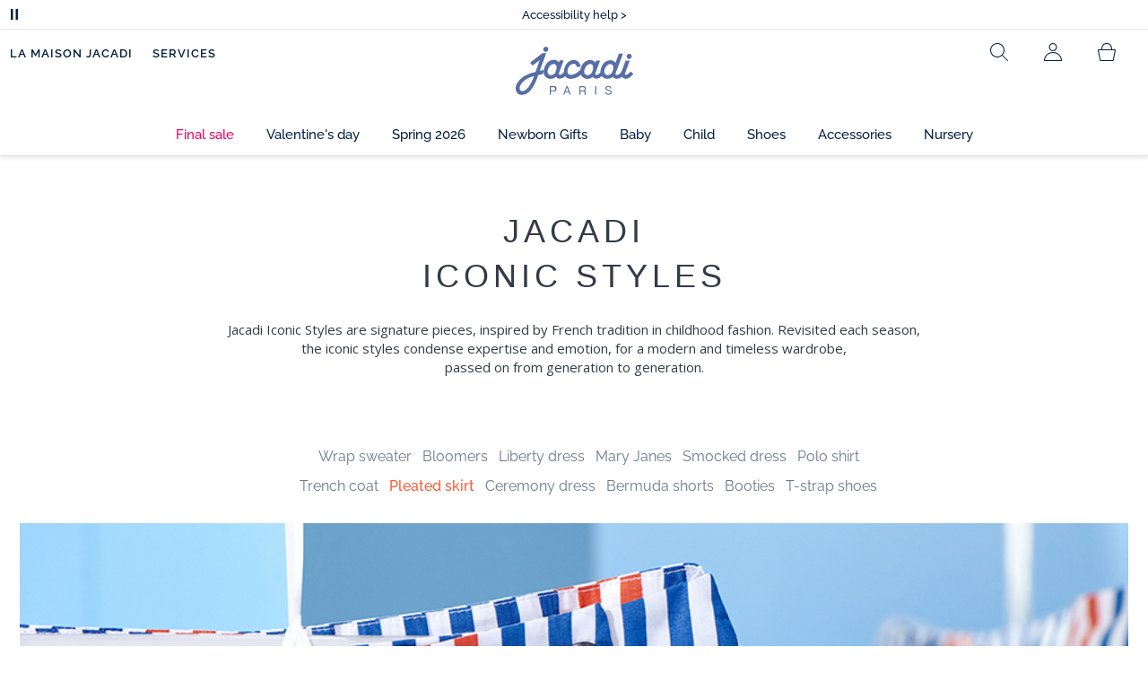

--- FILE ---
content_type: text/html;charset=UTF-8
request_url: https://www.jacadi.us/iconic-styles/skirt
body_size: 50863
content:
<!DOCTYPE html>

<html lang="en" data-whatinput="mouse">
<head>
	<title>
		The pleated skirt, an iconic style | Jacadi Paris</title>

	<!-- hreflang Tags -->
   <meta http-equiv="Content-Type" content="text/html; charset=utf-8"/>

	<meta name="keywords">
<meta name="description">
<meta name="robots" content="index,follow">
<meta name="viewport" content="width=device-width, initial-scale=1">
<!-- SEO CANONICAL Tags -->
	<link rel="canonical" href="https://www.jacadi.us/iconic-styles/skirt"/>
		<link rel="shortcut icon" type="image/x-icon" media="all" href="/favicon.ico" />

	<!-- PRELOAD FONT -->
	<link rel="preload" href="/_ui/desktop/theme-jacadi/css/fonts/opensans/open-sans-300.woff2" as="font" type="font/woff2" crossorigin/>
	<link rel="preload" href="/_ui/desktop/theme-jacadi/css/fonts/opensans/open-sans-400.woff2" as="font" type="font/woff2" crossorigin/>
	<link rel="preload" href="/_ui/desktop/theme-jacadi/css/fonts/opensans/open-sans-600.woff2" as="font" type="font/woff2" crossorigin/>
	<link rel="preload" href="/_ui/desktop/theme-jacadi/css/fonts/raleway/raleway-400.woff2" as="font" type="font/woff2" crossorigin/>
	<link rel="preload" href="/_ui/desktop/theme-jacadi/css/fonts/raleway/raleway-500.woff2" as="font" type="font/woff2" crossorigin/>
	<link rel="preload" href="/_ui/desktop/theme-jacadi/css/fonts/raleway/raleway-600.woff2" as="font" type="font/woff2" crossorigin/>
<link rel="preload" href="/_ui/desktop/theme-jacadi/css/fonts/futura/FuturaPT-ExtraBold.woff2" as="font" type="font/woff2" crossorigin/>
    <link rel="preload" href="/_ui/desktop/theme-jacadi/css/fonts/futura/FuturaPT-Book.woff2" as="font" type="font/woff2" crossorigin/>
    <link rel="preload" href="/_ui/desktop/theme-jacadi/css/fonts/futura/FuturaPT-Bold.woff2" as="font" type="font/woff2" crossorigin/>
    <link rel="preload" href="/_ui/desktop/theme-jacadi/css/fonts/futura/Futura-Light.woff2" as="font" type="font/woff2" crossorigin/>
    <link rel="preload" href="/_ui/desktop/theme-jacadi/css/fonts/futura/FuturaPT-Heavy.woff2" as="font" type="font/woff2" crossorigin/>
    <link rel="preload" href="/_ui/desktop/theme-jacadi/css/fonts/futura/Futura-PT-600.woff2" as="font" type="font/woff2" crossorigin/>
    <link rel="preload" href="/_ui/desktop/theme-jacadi/css/fonts/futura/Futura-PT-400.woff2" as="font" type="font/woff2" crossorigin/>
    <link rel="preload" href="/_ui/desktop/theme-jacadi/css/fonts/futura/Futura-PT-200.woff2" as="font" type="font/woff2" crossorigin/>
    <link rel="preload" href="/_ui/desktop/theme-jacadi/css/fonts/futura/FuturaPT-Medium.woff2" as="font" type="font/woff2" crossorigin/>
	<link rel="preconnect" href="https://www.googletagmanager.com" crossorigin/>
	<link rel="preconnect" href="https://try.abtasty.com" />
	<link rel="preconnect" href="https://static.axept.io" />
	<link rel="preconnect" href="https://static.jacadi.fr" crossorigin/>
	<link rel="preconnect" href="fonts.gstatic.com" crossorigin/>
	<link rel="preload" href="/_ui/desktop/theme-jacadi/css/jacadi-R102.css" as="style"/>
    <link rel="apple-touch-icon" sizes="180x180" href="/_ui/desktop/assets/img/favicon/apple-touch-icon.png">
<link rel="icon" type="image/png" sizes="32x32" href="/_ui/desktop/assets/img/favicon/favicon-32x32.png">
<link rel="icon" type="image/png" sizes="16x16" href="/_ui/desktop/assets/img/favicon/favicon-16x16.png">
<link rel="manifest" href="/_ui/desktop/assets/img/favicon/manifest.json">

<meta name="apple-mobile-web-app-title" content="Jacadi">
<meta name="application-name" content="Jacadi">
<meta name="msapplication-TileColor" content="#da532c">
<meta name="theme-color" content="#ffffff">
<!-- PRELOAD FONT -->
    <link rel="preload" href="/_ui/desktop/theme-jacadi/css/fonts/raleway/raleway-v29-latin-300.woff2" as="font" type="font/woff2"/>
    <link rel="preload" href="/_ui/desktop/theme-jacadi/css/fonts/raleway/raleway-v29-latin-regular.woff2" as="font" type="font/woff2"/>
    <link rel="preload" href="/_ui/desktop/theme-jacadi/css/fonts/raleway/raleway-v29-latin-500.woff2" as="font" type="font/woff2"/>
    <link rel="preload" href="/_ui/desktop/theme-jacadi/css/fonts/raleway/raleway-v29-latin-600.woff2" as="font" type="font/woff2"/>
    <link rel="preload" href="/_ui/desktop/theme-jacadi/css/fonts/raleway/raleway-v29-latin-700.woff2" as="font" type="font/woff2"/>
    <link rel="preload" href="/_ui/desktop/theme-jacadi/css/fonts/opensans/open-sans-v36-latin-regular.woff2" as="font" type="font/woff2"/>
    <link rel="preload" href="/_ui/desktop/theme-jacadi/css/fonts/opensans/open-sans-v36-latin-500.woff2" as="font" type="font/woff2"/>
    <link rel="preload" href="/_ui/desktop/theme-jacadi/css/fonts/opensans/open-sans-v36-latin-600.woff2" as="font" type="font/woff2"/>
    <link rel="preload" href="/_ui/desktop/theme-jacadi/css/fonts/opensans/open-sans-v36-latin-700.woff2" as="font" type="font/woff2"/>
<link rel="stylesheet" type="text/css" href="/_ui/desktop/theme-jacadi/css/jacadi-R102.css"/>
<!-- Load JavaScript required by the site -->
	<script type="text/javascript">
    window._AutofillCallbackHandler = window._AutofillCallbackHandler || function(){}
</script><script type="text/javascript">
		/*<![CDATA[*/
		
		var ACC = { config: {} };
			ACC.config.contextPath = "";
			ACC.config.encodedContextPath = "";
			ACC.config.commonResourcePath = "/_ui/desktop/common";
			ACC.config.themeResourcePath = "/_ui/desktop/theme-jacadi";
			ACC.config.siteResourcePath = "/_ui/desktop/site-jacadi-us";
			ACC.config.rootPath = "/_ui/desktop";	
			ACC.config.CSRFToken = "0f0a117d-7f88-4996-a59b-d053ed31450c";
			ACC.pwdStrengthVeryWeak = 'Very weak';
			ACC.pwdStrengthWeak = 'Weak';
			ACC.pwdStrengthMedium = 'Medium';
			ACC.pwdStrengthStrong = 'Strong';
			ACC.pwdStrengthVeryStrong = 'Very strong';
			ACC.pwdStrengthUnsafePwd = 'password.strength.unsafepwd';
			ACC.pwdStrengthTooShortPwd = 'Too short';
			ACC.pwdStrengthMinCharText = 'Minimum length is %d characters';
			ACC.accessibilityLoading = 'Loading... Please wait...';
			ACC.accessibilityStoresLoaded = 'Stores loaded';
			
			ACC.autocompleteUrl = '/search/autocomplete';
			ACC.autocompleteAdvise = 'We recommend...';
			ACC.autocompleteMeaning = 'Do you mean...';
			ACC.config.googleApiKey="AIzaSyB5F6w1boi79kY5VH9ecHxuaKZqdhha6GA";
			ACC.config.googleApiClient="";
			ACC.config.googleApiChannelId="";
			ACC.config.googleApiVersion="3.7";
			ACC.config.LBE=false;
			ACC.config.videoDelayTime = 1000;

			
		/*]]>*/

	var JsVars = JsVars||{};

	JsVars.dataLayer = {
			"pageCategory": "content page",
			"site_language":"en"
	}

	JsVars.creditCardConfiguration = {
			"creditCard.cardholderName.label" : 'Cardholder name',
			"creditCard.number.label" : 'Credit card number',
			"creditCard.cryptogram.label" : 'Security code',
			"creditCard.cardNumber.invalid" : "The credit card number is invalid",
			"creditCard.cardNumber.notsuported" : "This type of card is not supported",
			"creditCard.field.incomplete" : "The field is incomplete",
			"creditCard.expiryDate.invalid" : "The expiration date is not valid"
	};

	JsVars.deliveryMethod = {
			"instore" : "In store delivery",
			"standard-gross" : "Home delivery",
			"signed-standard-gross" : "Home delivery",
			"relais-colis" : "Livraison en relais colis",
			"colissimo" : "Collection point delivery",
			"tntnational" : "Express delivery",
			"upseurope" : "Express delivery",
			"ups" : "Home delivery",
			"upsca" : "Home delivery",
			"upsuk" : "Home delivery",
			"dpdsuisse" : "Home delivery",
			"carrier" : "Delivery by a carrier"
	}

	var cartData = {};
	var payment_method = new Set();
	cartData.code = "";
	cartData.totalPrice = "";
	cartData.totalUnitCount = "";
	cartData.entriesSize = "";
	cartData.currentCurrency = "USD"

	var password = {
			"hiddenInfo" : 'The password is hidden',
			"shownInfo" : 'The password is displayed'

	}
	var newPassword = {
    			"hiddenInfo" : 'Confirmed password is hidden',
    			"shownInfo" : 'Confirmed password is displayed'

    	}


        
    var currencyVars = {
        "decimalSeparator" : '.'
    }
    var creditCardHints = {
        "creditCardNumberHint" : '<span class="jac-input-hint"> 13 or 16 digits </span>',
        "expirationDateHint" : '<span class="jac-input-hint"> Ex : 01/02</span>',
        "cryptogramHint" : '<span class="jac-input-hint"> Ex : 123</span>',
    }
        var giftCardVar = {
            "giftCardNumber" : '<span class="jac-mr-10">Gift card</span> <span class="font-size-12 font-primary font-weight-400">N°</span>',
            "expirationDate" : "Valid until",
            "changeAmountLabel" : "Choose the amont",
            "changeAmountCardNumber" : "Gift card N°",
            "specifyAmount" : "Select the amount you wish to use",
            "specifyAmountExample" : "Ex : $ 30.00",
            "apply" : "Apply",
            "applyNumber" : "le montant carte cadeau N°",
            "error" : "You have exceeded the maximum amount.",
            "alreadyActive" : ' Gift card already registered.',
            "addedGiftCard" : "Your e-gift card has been added",
            "cardnotfound" : "This e-gift card is not valid.",
            "expiredCard" : "The gift card entered has expired"
        }

	var headerVars = {
		"connectedUser": 'My account (connected)',
		"anonymousUser": 'My account (not connected)',
		"menu": 'Menu'
	}

	var addressFormVars = {
        "resultText": 'results available for'
    }

	var productListing = {};
	productListing.currentList = "";

	</script>
	<script type="text/javascript">
	/*<![CDATA[*/
	ACC.addons = {};	//JS holder for addons properties
			
	
		ACC.addons.ogonesupportaddon = [];
		
		ACC.addons.forteraddon = [];
		
				ACC.addons.forteraddon['siteId'] = '0b22e42db39a';
			
		ACC.addons.smarteditaddon = [];
		
		ACC.addons.assistedservicestorefront = [];
		
				ACC.addons.assistedservicestorefront['asm.timer.min'] = 'min';
			
	/*]]>*/
</script>
<!-- Environment variables -->
<script>
	window.ACC = {
		config: {
			encodedContextPath: ''
		},
		autocompleteUrl: '/search/autocomplete/SearchBox'
	}

	window.JACADI = {
      azureMapKey: 'QGWVOIeigXYT90ytQRHLXoXKakx1IqHKdeMTMUmxqZE',
      imgDir: '/_ui/desktop/assets/img/',
      basketURL: '/cart',
      homePageURL:'https://www.jacadi.us',
      birthlistURL: '/birthlist/summary',
      searchUrl: '/search?text=',
      countryName: 'United States',
      countryCode: 'US',
      countryCodeDelivery: ["us"],
      countryZoom: 4,
      localeCode: 'en-US',
      currencyCode: 'USD',
      currencySymbol: '$',
      rootLang: 'en',
      redirectURL: '',
      popinLanguage: 'undefined',
      isInCheckout: false,
      entityType: 'Municipality',
      loaderDelay: '30',
      socialLogin: {
        enabled: false,
        domain: "connect.jacadi.fr",
        clientId: "CYbNksiC1FthPU3hMTRT",
        socialProviders: ['facebook', 'google', 'paypal', 'apple'],
      },
      AJAX: {
        // Ajout au panier
        cart: '/cart/add',
        // Ajout A la wishlist
        wishlist: '/wishlist/update',
        // Ajout A la wishlist
        birthlist: '/birthlist/add',
     	  // Mise A jour du compteur like d'un produit de la birthlist
        birthlistLike: '/birthlist/donation/like',
     	  // MAJ des informations dynamiques hors CDN,
     	  // CSRF
        csrf: '/ajax/csrf',
        // Header User Info,
        userInfos: '/ajax/user/infos',
        // Session,
        userSession: '/ajax/user/session',
        // Product Stocks,
        productStockInfos: '/ajax/products/stocks',
        // Get Regions
        regions: '/ajax/regions',
		// Product Stock Alert,
		productStockAlertInfos: '/ajax/products/stocks/alert',
		// Product Stock Alert Validation,
		productStockAlertValidate: '/ajax/products/stocks/alert/validate',
		// Pellets,
		productPelletsStockInfos: '/ajax/products/pellets',
        // Data layer User Info,
        datalayerUserInfos: '/ajax/user/details',
        // Browser Info,
        browserInfos: '/ajax/browser/infos',
        // Popin billing address
        addBillingAdddress: '/checkout/multi/delivery-address/add-billing-address',
        // Validate phone format 
        phoneValidate: '/ajax/phone/validate',
        phoneUpdate : '/checkout/multi/delivery-address/updatePhone',
        // CAP address
        addressZipCity: '/ajax/address/suggest/zip-city',
        addressStreet: '/ajax/address/suggest/street',
        // Location Map
        locationMap: '/ajax/delivery-method/colissimo-finder',
        // Product Size Guide,
        productSizeGuide: '/size-guide',
        // updateFurniture
        updateFurniture: '/cart/updateFurnitureReturn',
        // product sizes
        productSizes: '/ajax/product/sizes/load',
        //finders
        storeFinder: '/ajax/finder/store',
        pickupPointFinder: '/ajax/finder/pickupPoint',
        relayPointFinder: '/ajax/finder/relayPoint'

      },
      l10n: {
		autocomplete: {
			  products: "Products",
			  seeAllProducts: "See all products",
		},
        continueShopping: "continue shopping",
        continueBirthlist: "Continuer ma liste",
        size: "Size",
        color: "Color",
        goToShoppingCart: "See your shopping bag",
        goToBirthlist: "Voir ma liste",
        from: "from",
        from2: "From",
        close: "Close",
        previous: "Previous",
        next: "Next",
        requiredField: "Required field",
        addedToWishList: {
            single: "Product added to your wishlist",
            plural: "Products added to your wishlist"
          },
		addToWishlist: "Add to wishlist",
        removedFromWishList: "Product removed from your wishlist",
        addedToShoppingCart: "Your articles have been added to your cart",
        addedToShoppingCartOne: "Added to Bag",
        addedToBirthlist: "Article ajoutÃ© Ã  votre liste de naissance",
        addToShoppingCart: "Add to Bag",
        alreadyAddToShoppingCart : "Already added!",
        selectASize: "Choose a Size",
        selectAProduct: "Please select an item",
        errorHappen: "Une erreur est survenue",
        errorStock: "Sorry, there is insufficient stock for your cart.",
        errorLoyalty: "Produit réservé aux membres du Club Jacadi : le produit n'a pas pu être ajouté au panier.",
        cantBeAddToShoppingCart: "The item could not be added to your basket",
        loading : "jacadi.form.button.autoLoad",
        cartAlertPopinMessage1 : "All items delivered by carrier must be ordered separately.",
        cartAlertPopinMessage2 : "",
        cartFidAdvantage: "{0} of {1} - Your rewards to use.",
        shareWishlistPopin: {
            title: "Share your preferences",
            // Facebook
            tab1: "Facebook",
            tab1Url: "https://www.jacadi.us/wishlist/public/",
            tab1Title: "Click to share on Facebook",
            // EMAIL
            tab2: '',
            tab2Title: "",
            tab2Placeholder: "Email",
            tab2Action: '#',
            tab2Field: '',
            tab2Button: "Envoyer",
            // URL
            errorMessage: "Vous ne pouvez pas partager Ã  plus de 50 emails",
          	tab3: "URL",
          	tab3Url: "https://www.jacadi.us/wishlist/sharedUrlWishList/",
          	tab3Title: "Copy Share URL",
          },
        shareWishlistLdnPopin: {
        	title: "Partager votre liste de naissance",
            tab1: "FACEBOOK",
            
            tab1Url: '',
            tab1Title: "Cliquer sur le bouton de partage Facebook :",
            tab2: "EMAIL",
            tab2Title: "Entrer les emails de vos proches (sÃ©parÃ©s d'un point virgule)",
            tab2Placeholder: "Email",
            tab2Action: "/birthlist/sharedByMail",
            tab2Field : "recipients",
            tab2Button: "Envoyer",
            tab3: "URL",
            
            tab3Url: "http://www.jacadi.us/birthlist/donation/",
            tab3Title: "Copier cette url pour la partager",
          },
        cardCryptoPopin: {
            title: "where do I find my security code (CVV number)?",
            card1Title: "Mastercard and Visa:",
            card1Content: "On the back of your card, you will find a 3-digit code printed to the right of the signature field.",
            card1Img: "/_ui/desktop/theme-jacadi/css/img/card-crypto-mastercard-visa.png",
            card2Title: "American Express:",
            card2Content: "On the front of your card, you will find a 4-digit code printed above and to the right of the embossed credit card number.",
            card2Img: "/_ui/desktop/theme-jacadi/css/img/card-crypto-amex.png",
        },
        ecoPopin: {
            eco1Img: "/_ui/desktop/assets/img/logo-tri.gif",
            eco1Title: "",
            eco1Strong: "",
            eco1Content1: "",
            eco1Content2: "",
            eco1Content3: "",
            eco1Title1: "",
            eco1Title2: "",
            eco2Img: "/_ui/desktop/assets/img/bci.png",
            eco2Title: "JACADI  COMMITS",
            eco2Strong: "We partner with the Better Cotton Initiative to improve cotton farming globally.",
            eco2Content: "The BCI connects all people and organizations of the cotton industry, from the first stages of agricultural cultivation to selling the final product in store. The BCI mission promotes the continuous improvement of the environment, agricultural communities, and economies of cotton producing regions.",
            eco3Img: "/_ui/desktop/assets/img/rds.png",
            eco3Title: "Jacadi Cares",
            eco3Strong: "The down and feathers in Jacadi's outerwear pieces this season are sourced responsibly through the Responsible Down Standard (RDS.)",
            eco3Content: "RDS is a global and independent certification standard that aims to ensure responsible handling of the animal, and the traceability of the feathers and down from the farm to the finished product. Since fall 2016, Jacadi has committed to offering down outerwear that complies with RDS standards.",
            eco4Img: "/_ui/desktop/assets/img/repreve.png",
            eco4Title: "Jacadi Cares",
            eco4Strong: "",
            eco4Content: "For winter 2017, Jacadi is taking a stand to preserve and protect the planet through sustainable fashion. Many of Jacadi's jackets this season will contain REPREVE fibers, an innovative fiber crafted from plastic bottles which are recycled, broken down, and transformed into a unique insulation material. By using REPREVE in garment construction, select Jacadi outerwear pieces are now as eco-friendly as they are stylish."
		  },
        loyalty: {
        	loyaltyFormUrl : "/cart/addLoyalty",
        	loyaltyTitleImg : "/_ui/desktop/assets/img/JAC_fid_or_172x172-en.jpg",
        	loyaltyTitle : "My Club Rewards",
        	loyaltySubtitle : "The little things mean everything in a relationship...",
        	loyaltyDescription : "<strong>For $8 per year, join the Jacadi Club </strong> by visiting your favorite store or on jacadi.us at the checkout.",
        	loyaltyCheckboxCGULabel : "I accept the general conditions of sale. *Please see <a id='note' href='/terms-of-use'>General Terms of Use.</a>",
        	loyaltyRenewButtonLabel : "Renew",
        	loyaltyButtonCGULabel : "Join the Jacadi Club",
            loyaltyCGULinkLabel : "See the general conditions of sale",
            loyaltyCGULinkUrl : "",

        	loyaltyBlock1Title : "The Jacadi Club benefits:",
        	loyaltyBlock1Line1Img : "/_ui/desktop/assets/img/golden_star.png",
        	loyaltyBlock1Line1Label : "300 points = <strong>A $15* club voucher</strong>",

        	loyaltyBlock1Line2Img : "/_ui/desktop/assets/img/golden_gift.png",
        	loyaltyBlock1Line2Label : "<strong>A $15* birthday voucher</strong> for each of your children's birthday",

        	loyaltyBlock1Line3Img : "/_ui/desktop/assets/img/golden_envelope.png",
        	loyaltyBlock1Line3Label : "<strong>Private sale, previews and exclusives</strong> in store or on jacadi.us",

        	loyaltyBlock1Line4Img : "/_ui/desktop/assets/img/golden_stroller.png",
        	loyaltyBlock1Line4Label : "<strong>A $15* birth voucher</strong> to celebrate your baby's arrival",

        	loyaltyBlock2Title : "",
        	
              loyaltyBlock2TitleClass : "jac-mb-0",
            
        	loyaltyBlock2Line1Img : "/_ui/desktop/assets/img/golden_hourglass.png",
        	loyaltyBlock2Line1Label : "<strong>Two months for a full exchange or refund,</strong> even without a receipt.",
        	
					loyaltyBlock2Line2Img : "/_ui/desktop/assets/img/golden_packet.png",
				
        	loyaltyBlock2Line2Label : "",

        	loyaltyLegalLabel : "*Rewards and gift vouchers are valid for 3 months from the date of issue. Please see General Terms of Use for the Jacadi Club in Jacadi stores or at www.jacadi.us. Madcadi Inc.",
        },
        validation: {
          required: "Required field",
          password: "Your password must contain: at least 10 characters a capital letter, a lowercase letter, a number and a special character",
          passwordValidation: "Your password must contain:",
          passwordAriaValidation: "Votre mot de passe contient : une minuscule, une majuscule, un chiffre, au moins 10 caractÃ¨res",
          checkPwd: "Your password does not match the confirmation",
          email: "Please enter a valid email address.",
          checkEmail: "The email addresses do not match",
          cardNumber: "The credit card number is invalid",
          checkTerms : "Required field",
          phoneNumberInvalid : "Invalid phone number. Please enter a 10 digits US number.",
          line1Invalid : "Required field",
          CAPAddressPostCodeInvalid: "Required field",
		  CAPAddressTownCityInvalid: "Required field",
          CAPAddressLine1Invalid: "Required field",
	      newsletterLine1: "Thank you",
          newsletterLine2: "for subscribing to the newsletter Jacadi !",
         
          operaNewsletterError: " The e-mail adress is not valid",
          operaNewsletterLine1: " Merci",
		  operaNewsletterLine2: " Vous serez contactÃ© par mail si vous Ãªtes lâheureux gagnant.",
          operaNewsletterLine3: " Bonne chance !",
          phoneHelp :{
			  de:"jacadi.checkout.phoneHelp.de",
			  at:"jacadi.checkout.phoneHelp.at",
			  ch:"jacadi.checkout.phoneHelp.ch",
			  us:"Your phone number must be 10 digits",
			  ca:"jacadi.checkout.phoneHelp.ca",
			  gb:"jacadi.checkout.phoneHelp.gb",
			  es:"jacadi.checkout.phoneHelp.es",
			  fr:"jacadi.checkout.phoneHelp.fr",
			  lu:"jacadi.checkout.phoneHelp.lu",
			  nl:"jacadi.checkout.phoneHelp.nl",
			  be:"jacadi.checkout.phoneHelp.be",
			  it:"jacadi.checkout.phoneHelp.it",
			  pt:"jacadi.checkout.phoneHelp.pt",
		  },
			placeholder :{
			  de:"jacadi.checkout.deliveryMethod.shippingPhone.placeholder.de",
			  at:"jacadi.checkout.deliveryMethod.shippingPhone.placeholder.at",
			  ch:"jacadi.checkout.deliveryMethod.shippingPhone.placeholder.ch",
			  us:"Ex: 213-509-6995",
			  ca:"jacadi.checkout.deliveryMethod.shippingPhone.placeholder.ca",
			  gb:"jacadi.checkout.deliveryMethod.shippingPhone.placeholder.gb",
			  es:"jacadi.checkout.deliveryMethod.shippingPhone.placeholder.es",
			  fr:"jacadi.checkout.deliveryMethod.shippingPhone.placeholder.fr",
			  lu:"jacadi.checkout.deliveryMethod.shippingPhone.placeholder.lu",
			  nl:"jacadi.checkout.deliveryMethod.shippingPhone.placeholder.nl",
			  be:"jacadi.checkout.deliveryMethod.shippingPhone.placeholder.be",
			  it:"jacadi.checkout.deliveryMethod.shippingPhone.placeholder.it",
			  pt:"jacadi.checkout.deliveryMethod.shippingPhone.placeholder.pt",
		  }
        },
        navigation: {
          prevSlide : "Previous slide",
          nextSlide : "Next slide"
        },
        headerSlider: {
            description : "slide"
        }
      }
	}
</script>
<script src="/_ui/desktop/theme-jacadi/js/dist/jacadi-R102-head.js"></script>
    <script defer src="/_ui/desktop/theme-jacadi/js/libs/intl/locale-data/jsonp/en.js"></script>
<link rel="preload" href="/_ui/desktop/theme-jacadi/css/vendor/swiper-bundle.min.css" as="style" onload="this.onload=null;this.rel='stylesheet'">
                    <noscript><link rel="stylesheet" href="/_ui/desktop/theme-jacadi/css/vendor/swiper-bundle.min.css"></noscript>



<script>(window.BOOMR_mq=window.BOOMR_mq||[]).push(["addVar",{"rua.upush":"false","rua.cpush":"false","rua.upre":"false","rua.cpre":"false","rua.uprl":"false","rua.cprl":"false","rua.cprf":"false","rua.trans":"","rua.cook":"false","rua.ims":"false","rua.ufprl":"false","rua.cfprl":"false","rua.isuxp":"false","rua.texp":"norulematch","rua.ceh":"false","rua.ueh":"false","rua.ieh.st":"0"}]);</script>
                              <script>!function(e){var n="https://s.go-mpulse.net/boomerang/";if("False"=="True")e.BOOMR_config=e.BOOMR_config||{},e.BOOMR_config.PageParams=e.BOOMR_config.PageParams||{},e.BOOMR_config.PageParams.pci=!0,n="https://s2.go-mpulse.net/boomerang/";if(window.BOOMR_API_key="FK382-NVWFZ-R559Z-SCRSN-Q783S",function(){function e(){if(!o){var e=document.createElement("script");e.id="boomr-scr-as",e.src=window.BOOMR.url,e.async=!0,i.parentNode.appendChild(e),o=!0}}function t(e){o=!0;var n,t,a,r,d=document,O=window;if(window.BOOMR.snippetMethod=e?"if":"i",t=function(e,n){var t=d.createElement("script");t.id=n||"boomr-if-as",t.src=window.BOOMR.url,BOOMR_lstart=(new Date).getTime(),e=e||d.body,e.appendChild(t)},!window.addEventListener&&window.attachEvent&&navigator.userAgent.match(/MSIE [67]\./))return window.BOOMR.snippetMethod="s",void t(i.parentNode,"boomr-async");a=document.createElement("IFRAME"),a.src="about:blank",a.title="",a.role="presentation",a.loading="eager",r=(a.frameElement||a).style,r.width=0,r.height=0,r.border=0,r.display="none",i.parentNode.appendChild(a);try{O=a.contentWindow,d=O.document.open()}catch(_){n=document.domain,a.src="javascript:var d=document.open();d.domain='"+n+"';void(0);",O=a.contentWindow,d=O.document.open()}if(n)d._boomrl=function(){this.domain=n,t()},d.write("<bo"+"dy onload='document._boomrl();'>");else if(O._boomrl=function(){t()},O.addEventListener)O.addEventListener("load",O._boomrl,!1);else if(O.attachEvent)O.attachEvent("onload",O._boomrl);d.close()}function a(e){window.BOOMR_onload=e&&e.timeStamp||(new Date).getTime()}if(!window.BOOMR||!window.BOOMR.version&&!window.BOOMR.snippetExecuted){window.BOOMR=window.BOOMR||{},window.BOOMR.snippetStart=(new Date).getTime(),window.BOOMR.snippetExecuted=!0,window.BOOMR.snippetVersion=12,window.BOOMR.url=n+"FK382-NVWFZ-R559Z-SCRSN-Q783S";var i=document.currentScript||document.getElementsByTagName("script")[0],o=!1,r=document.createElement("link");if(r.relList&&"function"==typeof r.relList.supports&&r.relList.supports("preload")&&"as"in r)window.BOOMR.snippetMethod="p",r.href=window.BOOMR.url,r.rel="preload",r.as="script",r.addEventListener("load",e),r.addEventListener("error",function(){t(!0)}),setTimeout(function(){if(!o)t(!0)},3e3),BOOMR_lstart=(new Date).getTime(),i.parentNode.appendChild(r);else t(!1);if(window.addEventListener)window.addEventListener("load",a,!1);else if(window.attachEvent)window.attachEvent("onload",a)}}(),"".length>0)if(e&&"performance"in e&&e.performance&&"function"==typeof e.performance.setResourceTimingBufferSize)e.performance.setResourceTimingBufferSize();!function(){if(BOOMR=e.BOOMR||{},BOOMR.plugins=BOOMR.plugins||{},!BOOMR.plugins.AK){var n=""=="true"?1:0,t="",a="amhzewixhwtza2l2rd7a-f-4b87e3231-clientnsv4-s.akamaihd.net",i="false"=="true"?2:1,o={"ak.v":"39","ak.cp":"453391","ak.ai":parseInt("290638",10),"ak.ol":"0","ak.cr":9,"ak.ipv":4,"ak.proto":"h2","ak.rid":"8effa145","ak.r":47376,"ak.a2":n,"ak.m":"a","ak.n":"essl","ak.bpcip":"3.15.146.0","ak.cport":58658,"ak.gh":"23.200.85.107","ak.quicv":"","ak.tlsv":"tls1.3","ak.0rtt":"","ak.0rtt.ed":"","ak.csrc":"-","ak.acc":"","ak.t":"1769638142","ak.ak":"hOBiQwZUYzCg5VSAfCLimQ==K/9B7e/wE6aTTnGLfXYz0rxOd6X3qQxfnzbCffI6E+65C35sEJ3DXvJyxjunbYWPpNhGGPGoPMgvKPcRRdLis+apodTdeqPvo2qdV89xfpu2+N68xWc/cF5tG5d8au7EAERdOw5f7CUEGYq9zl+D7aE9DWBD2OanGqOMmFEFb4aXUyp3rn3EkhZQHY62adaUg+FXe3jl+7KKN3yCqys8V61PkKpujrA7z+ipU/Yv05cZDXCtlw0W8hhMEdXPCJ0DfD0017G9LqJzgPJuVrqyNhtyaHrGHBtm2FIsKAyDq3FOZwgOcE30vNmbtKmtmDHVLtNdDEj0wyhRmvFSZUnIgp8wXBvQTU8tQjGRnUobHYZiN3b4Q9OEqG6ESjoehe3XvIg0fwZHInjw5pO7G9Gif0jMv50GSK7gyFgSUwKLY8k=","ak.pv":"470","ak.dpoabenc":"","ak.tf":i};if(""!==t)o["ak.ruds"]=t;var r={i:!1,av:function(n){var t="http.initiator";if(n&&(!n[t]||"spa_hard"===n[t]))o["ak.feo"]=void 0!==e.aFeoApplied?1:0,BOOMR.addVar(o)},rv:function(){var e=["ak.bpcip","ak.cport","ak.cr","ak.csrc","ak.gh","ak.ipv","ak.m","ak.n","ak.ol","ak.proto","ak.quicv","ak.tlsv","ak.0rtt","ak.0rtt.ed","ak.r","ak.acc","ak.t","ak.tf"];BOOMR.removeVar(e)}};BOOMR.plugins.AK={akVars:o,akDNSPreFetchDomain:a,init:function(){if(!r.i){var e=BOOMR.subscribe;e("before_beacon",r.av,null,null),e("onbeacon",r.rv,null,null),r.i=!0}return this},is_complete:function(){return!0}}}}()}(window);</script></head>

<body class="page-Landingpage-us-emblematique-jupe pageType-ContentPage template-pages-layout-landingLayoutOnePage pageLabel--iconic-styles-skirt smartedit-page-uid-Landingpage_us_emblematique_jupe smartedit-page-uuid-eyJpdGVtSWQiOiJMYW5kaW5ncGFnZV91c19lbWJsZW1hdGlxdWVfanVwZSIsImNhdGFsb2dJZCI6ImphY2FkaS11c0NvbnRlbnRDYXRhbG9nIiwiY2F0YWxvZ1ZlcnNpb24iOiJPbmxpbmUifQ== smartedit-catalog-version-uuid-jacadi-usContentCatalog/Online jac-no-immersive-mode  language-en">
	<!-- Google Tag Manager -->

<script type="text/javascript">
			window.dataLayer = window.dataLayer || [];
			window.dataLayer.push({
				"session_source": document.referrer,
				"session_useragent": new BrowserDetector(window.navigator.userAgent).parseUserAgent(),
				"pageCategory": "content page",
				"pageSpecific": "",
				
				"user_wishListProducts": "",
				"site_country": "United States",
				"site_language": "en",
				"currency": "USD",
				"page_name": "iconic-styles::skirt",
				"user_fidstatus": "0"
			});
			JACADI.dataLayerUser.loadUser();
		</script>
	<noscript>
		<iframe
			src="//www.googletagmanager.com/ns.html?id=GTM-THZXBP"
			height="0" width="0" style="display: none; visibility: hidden"></iframe>
	</noscript>
	<script>(function(w,d,s,l,u,i){w[l]=w[l]||[];w[l].push({'gtm.start':
new Date().getTime(),event:'gtm.js'});var f=d.getElementsByTagName(s)[0],
j=d.createElement(s),dl=l!='dataLayer'?'&l='+l:'';j.async=true;j.src=
u+i+dl;f.parentNode.insertBefore(j,f);
})(window,document,'script','dataLayer','//www.jacadi.us/master_container/?id=','GTM-THZXBP');</script>

<!-- End Google Tag Manager --><div class="jac-globalLoader" style="display:none">
            <picture>
                <source type="image/webp" srcset="/_ui/desktop/assets/img/loader-jacadi.webp">
                <img src="/_ui/desktop/assets/img/jacadi-loader.png" alt="">
            </picture>
        </div>
        <a href="#main-content" class="jac-link jac-focus-visible">
             Skip to main content</a>
        <div class="js-sticky-trigger" aria-hidden="true"></div>
        <header role="banner" id="header-checkout" class="jac-header-checkout">
	<div class="jac-header-banner jac-viewport jac-header-checkout-banner">
		<a class="jac-header-checkout-banner-link" href="/checkout/multi/delivery-method/choose">Shipping</a>
			<a class="jac-header-checkout-banner-link" href="/cart">Page d'accueil Jacadi</a>
	</div>

	<div class="jac-sticky-header">
    <noscript class="noscript-warning">
    Your browser does not support JavaScript!</noscript>
<script defer async>
            if(JACADI.slider){
              JACADI.slider.sectionAd(document.querySelector('.jac-section-ad-splide'));
            }
        </script>
        <section id="header" class="jac-section-ad jac-pre-header">
            <div class="j-container">
                <div class="jac-section-ad__action">
                    <button id="section_add_pause" class="jac-section-ad__button" type="button">
                        <span aria-hidden="true" class="jac-icon-pause jac-icon--left jac-icon--20"></span>
                        <span class="sr-only">Pause scrolling messages</span>
                    </button>
                    <button id="section_add_play" class="jac-section-ad__button hidden" type="button">
                        <span aria-hidden="true" class="jac-icon-play jac-icon--left jac-icon--20"></span>
                        <span class="sr-only">Start scrolling through messages</span>
                    </button>
                </div>
                <div class="jac-section-ad-wrap">
                        <div class="jac-section-ad-splide splide">
                            <div class="splide__track">
                                <ul class="splide__list">
         <li class="splide__slide">
                                        














	

	

	

	

	

	

	

<a class="   jac-section-ad-link"
   href="https://www.jacadi.us/accessibility" >
	Accessibility help >
</a>
</li>
                            </ul>
                   </div>
              </div>
         </div>
      </div>
    </section>
<div class="jac-header-wrapper">
        <section class="jac-header j-container">
            <div class="jac-header-mobile-cta">
                <button class="jac-header-nav-toggle">
                    <svg class="jac-header-nav-toggle-burger" aria-hidden="true" focusable="false" width="28" height="28" viewBox="0 0 28 28" xmlns="http://www.w3.org/2000/svg">
                        <path fill-rule="evenodd" clip-rule="evenodd" d="M26.7782 4.85474C27.0543 4.85474 27.2782 5.07859 27.2782 5.35474C27.2782 5.6002 27.1013 5.80434 26.8681 5.84668L26.7782 5.85474H1.5C1.22386 5.85474 1 5.63088 1 5.35474C1 5.10928 1.17688 4.90513 1.41012 4.86279L1.5 4.85474H26.7782ZM26.7782 13.5C27.0543 13.5 27.2782 13.7239 27.2782 14C27.2782 14.2455 27.1013 14.4496 26.8681 14.492L26.7782 14.5H1.5C1.22386 14.5 1 14.2762 1 14C1 13.7546 1.17688 13.5504 1.41012 13.5081L1.5 13.5H26.7782ZM26.7782 22.1453C27.0543 22.1453 27.2782 22.3692 27.2782 22.6453C27.2782 22.8908 27.1013 23.0949 26.8681 23.1372L26.7782 23.1453H1.5C1.22386 23.1453 1 22.9214 1 22.6453C1 22.3998 1.17688 22.1957 1.41012 22.1533L1.5 22.1453H26.7782Z" />
                    </svg>
                    <svg class="jac-header-nav-toggle-close" aria-hidden="true" focusable="false" width="28" height="28" viewBox="0 0 28 28" xmlns="http://www.w3.org/2000/svg">
                        <path fill-rule="evenodd" clip-rule="evenodd" d="M23.3699 4.13746C23.5482 4.30663 23.5746 4.57582 23.4446 4.77444L23.3885 4.84528L14.703 14L23.3883 23.1547C23.5786 23.3553 23.5703 23.6722 23.3697 23.8625C23.1913 24.0317 22.9211 24.0439 22.7296 23.9037L22.6618 23.8439L14.012 14.727L5.36412 23.8439C5.1738 24.0445 4.8569 24.0529 4.65629 23.8625C4.47798 23.6934 4.45158 23.4242 4.58158 23.2256L4.63767 23.1547L13.322 14L4.63746 4.84528C4.44714 4.64468 4.45548 4.32777 4.65608 4.13746C4.8344 3.96829 5.10461 3.95608 5.29612 4.09634L5.36391 4.15608L14.013 13.272L22.662 4.15608C22.8524 3.95548 23.1693 3.94714 23.3699 4.13746Z"/>
                     </svg>
                    <span class="smash-visually-hidden">
                        Menu</span>
                </button>
                <button type="button" data-target-to-open=".jac-search-layer" class="jac-header-tools-cta jac-header-tools-search js-header-tool-cta" onClick="window.dataLayer.push({'event': 'click_header','at_click_chapter1': 'header', 'at_click_name': 'search','at_click_type': 'navigation'})">
                    <svg focusable="false" aria-hidden="true" width="28" height="28" viewBox="0 0 28 28" xmlns="http://www.w3.org/2000/svg">
                        <path fill-rule="evenodd" clip-rule="evenodd" d="M6.34324 6.34329C9.46719 3.21891 14.5324 3.21891 17.6567 6.34326C20.6613 9.34742 20.7765 14.1468 18.0023 17.289L23.8523 23.1393C24.0492 23.3362 24.0492 23.6555 23.8523 23.8524C23.6772 24.0274 23.4055 24.0468 23.209 23.9107L23.1392 23.8523L17.289 18.0023C14.1469 20.7765 9.34742 20.6613 6.34327 17.6567C3.21892 14.5324 3.21892 9.46719 6.34324 6.34329ZM16.7111 6.90351C13.9887 4.3835 9.73816 4.44651 7.09249 7.09254C4.38197 9.80268 4.38197 14.1969 7.09254 16.9075C9.80269 19.618 14.1969 19.618 16.9075 16.9075C19.618 14.1969 19.618 9.80268 16.9075 7.09254L16.7111 6.90351Z"/>
                    </svg>
                    <span class="sr-only">Search</span>
                </button>
            </div>
            <div class="jac-header-links">
                














	
		
	

	

	

	

	

	

	

<a class="jac-link-hover   jac-header-link"
   href="/brand" >
	La Maison Jacadi
</a>















	
		
	

	

	

	

	

	

	

<a class="jac-link-hover   jac-header-link"
   href="/personalized-services" >
	Services
</a>
</div>
            <div class="jac-header-logo">
                <a href="/" class="jac-header-logo-link">
                    

<span class="sr-only">Jacadi home page</span>
<svg aria-hidden="true" focusable="false" xmlns="http://www.w3.org/2000/svg" viewBox="0 0 135 57" fill="#576EA5"><path d="M33.4 6.37a3 3 0 00.8.4 2.18 2.18 0 00.8.1 3.3 3.3 0 002.4-1.2 2.47 2.47 0 00.5-2.2 2.66 2.66 0 00-1.1-1.9 3 3 0 00-.8-.4 2.18 2.18 0 00-.8-.1 3 3 0 00-2.3 1.2 2.88 2.88 0 00.44 4.05zM127.8 14.45a3 3 0 00.8.4 2.18 2.18 0 00.8.1 2.92 2.92 0 002.3-1.2 2.47 2.47 0 00.5-2.2 2.66 2.66 0 00-1.1-1.9 3 3 0 00-.8-.4 2.18 2.18 0 00-.8-.1 3 3 0 00-2.3 1.2 3.12 3.12 0 00.6 4.1zM106.1 49.85c-2-.4-2.4-.8-2.4-1.6s.7-1.6 2.2-1.6 2.2.8 2.2 1.9h1.2c0-1.9-1.3-3-3.4-3s-3.4 1.1-3.4 2.7 1.2 2.4 3.4 2.7 2.5.9 2.5 1.7c0 1.1-.8 1.8-2.5 1.8-1.5 0-2.5-.8-2.5-2.1h-1.2c0 2 1.5 3.3 3.7 3.3s3.7-1 3.7-2.9-1.4-2.5-3.5-2.9zM90.9 45.75h1.2v9.7h-1.2zM43.7 45.75h-4.1v9.7h1.2v-3.8h2.9a3 3 0 101.09-5.9 2.86 2.86 0 00-1.09 0zm0 4.8h-2.9V47h2.9c1.1 0 2 .5 2 1.8a1.84 1.84 0 01-1.87 1.81z"/><path d="M131.2 29.15l-.3.3c-1.7 2.1-3.9 3.6-5.1 3.6a.87.87 0 01-.5-.1c-.7-.4-.9-.8-.2-2.5.3-.6 4.8-13.1 4.8-13.2l.1-.4h-4.6l-.1.2c0 .1-4.3 11.8-5 13l-.1.2c-.1.1-.1.2-.2.3-1.7 1.9-3.4 2.6-4.5 2.6h-.2a1.86 1.86 0 01-.8-.2c-.7-.5-.7-1.1 0-2.8.3-.6 7.7-20.5 7.7-20.7l.2-.5h-4.6L114 19.37a6.87 6.87 0 00-1.9-1.9 7.09 7.09 0 00-3.9-1.1c-4 0-7.8 2.7-9.8 6.9a13.23 13.23 0 00-1.5 6.2v.7c-1.6 1.8-3.4 3-4.5 3a1.12 1.12 0 01-.8-.3c-.7-.5-.6-1.2 0-2.8.3-.6 4.7-12.6 4.7-12.8l.2-.5H92l-.9 2.4a6.87 6.87 0 00-1.9-1.9 7.09 7.09 0 00-3.9-1.1c-4 0-7.8 2.7-9.8 6.9a14.78 14.78 0 00-1.4 4.4c-1 .9-2.4 2-3.5 2.9A12.17 12.17 0 0163.7 33a5.56 5.56 0 01-1.9-.3 2.63 2.63 0 01-1.8-1.6c-.7-1.4-.5-3.6.4-5.8 1.2-2.9 3.5-4.7 5.9-4.8h.3a3.28 3.28 0 013.3 3.1c0 .3 0 .3 1.3.3h1.9c1.2 0 1.2 0 1.3-.2l.1-.2h-.1a8.46 8.46 0 00-3.8-6.3 8.06 8.06 0 00-3.9-1c-4 0-7.7 2.6-9.7 6.9a13.73 13.73 0 00-1.4 6.9c-1.6 1.8-3.3 2.9-4.4 2.9a1.12 1.12 0 01-.8-.3c-.7-.5-.6-1.2 0-2.8.2-.5 3-8 4.6-12.5l.3-.8h-4.5l-.9 2.4A6.87 6.87 0 0048 17a7.09 7.09 0 00-3.9-1.1c-4 0-7.8 2.7-9.8 6.9a13.93 13.93 0 00-1.5 5h-.2c-1.4.1-3.4.3-4.3.4.1-.2.2-.6.4-1.1.7-2.1 2.1-5.9 3.3-9l3.7-9.8h-4.4L17.4 19.05l2.6 3.4 8.2-6.08-4.8 13.3a39.31 39.31 0 00-13.1 5 22.58 22.58 0 00-8 8.3c-1.6 3.1-1.8 6.2-.7 8.6a6.91 6.91 0 006.6 4.2 11.91 11.91 0 007.1-2.7c4-3.2 7.9-10 11.2-19.7 0-.1.1-.2.1-.3 1.3-.2 3.1-.5 4.7-.7.1 0 .2-.2.3-.5s.4-1.2 1-2.7v.4a7.93 7.93 0 004.5 7.3 8.57 8.57 0 003.6.7 8.81 8.81 0 006-2.3A5.33 5.33 0 0048.9 37a4.45 4.45 0 002 .4 9.65 9.65 0 006.1-2.8 8 8 0 002.9 2.3 9.54 9.54 0 003.5.7 17.45 17.45 0 007.6-2.1 24.28 24.28 0 003.9-2.6 7.47 7.47 0 003.8 4 8.42 8.42 0 003.5.7 8.81 8.81 0 006-2.3 5.33 5.33 0 002.2 1.7 4.45 4.45 0 002 .4 9.51 9.51 0 006.2-3 7.81 7.81 0 002.8 2.4 8.57 8.57 0 003.6.7 8.81 8.81 0 006-2.3c.1.1.2.3.4.5a7.21 7.21 0 001.8 1.4 6.52 6.52 0 002.1.4h.1a9.77 9.77 0 005.9-2.3 5.3 5.3 0 003.2 2.1 4.83 4.83 0 001.2.1c2.7 0 5.4-1.7 8.2-5.1l.2-.2zM15.3 47.05s-3.2 4.4-6.6 4.4a3 3 0 01-2.8-1.4c-.8-1.3-.6-3.1.4-5.2 3.7-7.2 12.5-9.6 15.3-10.4h.1c-.6 1.8-3 8.2-6.4 12.6zm30.9-17.5a6.22 6.22 0 01-5.3 3.82 3 3 0 01-1.6-.4 3.24 3.24 0 01-1.9-1.9c-.6-1.4-.3-3.4.7-5.7s3.3-4.7 5.7-4.7h.1a3.36 3.36 0 011.5.3 3.71 3.71 0 011.8 2.2 11.86 11.86 0 01-1 6.38zm41.4 0a6.22 6.22 0 01-5.3 3.82 4.07 4.07 0 01-3.5-2.3c-.6-1.4-.3-3.4.7-5.7s3.3-4.7 5.7-4.7h.1a3.36 3.36 0 011.5.3 3.71 3.71 0 011.8 2.2 10.28 10.28 0 01-1 6.38zm22.8 0a6.21 6.21 0 01-5.3 3.8 4.07 4.07 0 01-3.5-2.3c-.6-1.4-.4-3.4.6-5.6s3.1-4.7 5.9-4.7a4.09 4.09 0 011.5.3 3.71 3.71 0 011.8 2.2 10.79 10.79 0 01-1 6.3zM80.5 48.75a2.84 2.84 0 00-2.77-2.91H73.1v9.7h1.2v-3.8h3.1c1.5 0 1.6.8 1.6 1.5v2.4h1.2v-2.4c0-1-.3-1.7-1-2a3.27 3.27 0 001.3-2.49zm-3.1 1.8h-3.2V47h3.1a1.66 1.66 0 011.89 1.39 1.89 1.89 0 010 .41 1.63 1.63 0 01-1.44 1.8 2.16 2.16 0 01-.35-.05z"/><path d="M58.5 45.75l-3.7 9.7h1.3l1.1-2.8h3.9l1 2.8h1.3l-3.6-9.7zm-1 5.8l1.6-4.3 1.6 4.3z"/></svg>

</a>
            </div>
            <section class="jac-header-tools">
                <ul class="jac-header-tools-list">
                    <li class="jac-header-tools-list-item jac-header-search">
                        <div role="search">
                            <button type="button" data-target-to-open=".jac-search-layer" class="jac-header-tools-cta jac-header-tools-search js-header-tool-cta" onClick="window.dataLayer.push({'event': 'click_header','at_click_chapter1': 'header', 'at_click_name': 'search','at_click_type': 'navigation'})">
                                <svg focusable="false" aria-hidden="true" width="28" height="28" viewBox="0 0 28 28" xmlns="http://www.w3.org/2000/svg">
                                    <path fill-rule="evenodd" clip-rule="evenodd" d="M6.34324 6.34329C9.46719 3.21891 14.5324 3.21891 17.6567 6.34326C20.6613 9.34742 20.7765 14.1468 18.0023 17.289L23.8523 23.1393C24.0492 23.3362 24.0492 23.6555 23.8523 23.8524C23.6772 24.0274 23.4055 24.0468 23.209 23.9107L23.1392 23.8523L17.289 18.0023C14.1469 20.7765 9.34742 20.6613 6.34327 17.6567C3.21892 14.5324 3.21892 9.46719 6.34324 6.34329ZM16.7111 6.90351C13.9887 4.3835 9.73816 4.44651 7.09249 7.09254C4.38197 9.80268 4.38197 14.1969 7.09254 16.9075C9.80269 19.618 14.1969 19.618 16.9075 16.9075C19.618 14.1969 19.618 9.80268 16.9075 7.09254L16.7111 6.90351Z"/>
                                </svg>
                                <span class="sr-only">Search</span>
                            </button>
                        </div>
                    </li>
                    <li class="jac-header-tools-list-item jac-header-account" data-open-target="">
                        <button type="button" onClick="window.dataLayer.push({'event': 'click_header','at_click_chapter1': 'header', 'at_click_name': 'mon compte','at_click_type': 'navigation'})" data-target-to-open=".jac-header-account-tooltip" class="jac-header-tools-cta js-header-tool-cta  jac-header-tools-account " aria-expanded="false">
                            <svg aria-hidden="true" focusable="false" width="28" height="28" viewBox="0 0 28 28" xmlns="http://www.w3.org/2000/svg" class="jac-header-tools-account-logged-in">
                                <path fill-rule="evenodd" clip-rule="evenodd" d="M26.3887 7.67271C26.6528 7.35361 27.1255 7.30902 27.4446 7.57312C27.7347 7.8132 27.7979 8.22575 27.6086 8.53852L27.5442 8.62909L21.6282 15.7773C21.5677 15.8503 21.4942 15.911 21.4116 15.9564L21.3097 16.003C21.0613 16.1012 20.7825 16.0592 20.5755 15.8992L20.4915 15.8235L16.6011 11.749C16.315 11.4494 16.326 10.9746 16.6256 10.6886C16.8979 10.4285 17.315 10.414 17.6035 10.6385L17.6859 10.7131L20.999 14.1829L26.3887 7.67271Z" />
                                <path fill-rule="evenodd" clip-rule="evenodd" d="M10.3501 14C15.8659 14 20.35 18.2278 20.35 23.4602C20.35 23.6526 20.246 23.827 20.0832 23.9195L19.9971 23.9586L19.9632 23.9705L19.7897 24H0.914765C0.871702 24 0.829847 23.9948 0.789786 23.985L0.692643 23.9551C0.521112 23.891 0.391878 23.7398 0.358455 23.5551L0.349976 23.4602C0.349976 18.2279 4.83433 14 10.3501 14ZM10.3501 15.0559C5.67651 15.0559 1.84987 18.4189 1.43911 22.6963L1.4184 22.9441H19.2805L19.2608 22.6963C18.8582 18.5027 15.1724 15.1881 10.6241 15.0598L10.3501 15.0559ZM10.3498 4C7.86468 4 5.84998 6.01468 5.84998 8.5C5.84998 10.9853 7.86468 13 10.3498 13C12.8352 13 14.85 10.9854 14.85 8.5C14.85 6.01462 12.8352 4 10.3498 4ZM10.3498 5.06993C12.2443 5.06993 13.78 6.60554 13.78 8.5C13.78 10.3945 12.2443 11.9301 10.3498 11.9301C8.45559 11.9301 6.91991 10.3944 6.91991 8.5C6.91991 6.60559 8.45559 5.06993 10.3498 5.06993Z" />
                            </svg>
                            <svg aria-hidden="true" focusable="false" width="28" height="28" viewBox="0 0 28 28" xmlns="http://www.w3.org/2000/svg" class="jac-header-tools-account-logged-out">
                                <path fill-rule="evenodd" clip-rule="evenodd" d="M14.0002 14C19.5159 14 24 18.2278 24 23.4602C24 23.6526 23.896 23.827 23.7332 23.9195L23.6472 23.9586L23.6132 23.9705L23.4397 24H4.56479C4.52173 24 4.47987 23.9948 4.43981 23.985L4.34267 23.9551C4.17114 23.891 4.0419 23.7398 4.00848 23.5551L4 23.4602C4 18.2279 8.48435 14 14.0002 14ZM14.0002 15.0559C9.32654 15.0559 5.49989 18.4189 5.08914 22.6963L5.06842 22.9441H22.9305L22.9109 22.6963C22.5082 18.5027 18.8225 15.1881 14.2741 15.0598L14.0002 15.0559ZM13.9998 4C11.5147 4 9.5 6.01468 9.5 8.5C9.5 10.9853 11.5147 13 13.9998 13C16.4852 13 18.5 10.9854 18.5 8.5C18.5 6.01462 16.4852 4 13.9998 4ZM13.9998 5.06993C15.8943 5.06993 17.4301 6.60554 17.4301 8.5C17.4301 10.3945 15.8943 11.9301 13.9998 11.9301C12.1056 11.9301 10.5699 10.3944 10.5699 8.5C10.5699 6.60559 12.1056 5.06993 13.9998 5.06993Z"/>
                            </svg>
                            <span class="sr-only"></span>
                        </button>
                        <section class="jac-header-account-tooltip">
                            <header class="jac-header-account-name">

                                <p>
                                    Hello<span class="jac-header-account-firstname"></span>
                                </p>
                            </header>
                            <ul class="jac-header-account-tooltip-list">
                                <li class="jac-header-account-tooltip-list-item">
                                    <a class="jac-header-account-tooltip-list-item-link" href="/wishlist">
                                        <span class="jac-icon-favoris jac-icon--left jac-icon--28"></span>
                                        <span class="jac-header-account-list-item-label">Your favourite items</span>
                                    </a>
                                </li>
                                <li class="jac-header-account-tooltip-list-item">
                                    <a class="jac-header-account-tooltip-list-item-link" href="/my-account/update-profile">
                                        <span class="jac-icon-user jac-icon--left jac-icon--28"></span>
                                        <span class="jac-header-account-list-item-label">Your information</span>
                                    </a>
                                </li>
                                <li class="jac-header-account-tooltip-list-item">
                                    <a class="jac-header-account-tooltip-list-item-link" href="/my-account/orders">
                                        <span class="jac-icon-livraison jac-icon--left jac-icon--24 jac-ml-4"></span>
                                        <span class="jac-header-account-list-item-label">Track my order</span>
                                    </a>
                                </li>
                                <li class="jac-header-account-tooltip-list-item">
                                        <a class="jac-header-account-tooltip-list-item-link" href="/my-account/loyalty">
                                            <img width="28" height="28" loading="lazy" src="/_ui/desktop/assets/img/svg/logo-leclub-jacadi-icon.svg" alt="">
                                            <span class="jac-header-account-list-item-label">Le Club Jacadi</span>
                                        </a>
                                    </li>
                                </ul>
                            <ul class="jac-header-account-func-list">
                                <li class="jac-header-account-func-list-item jac-header-account-func-list-item-loggin">
                                    <a class="jac-btn jac-btn-primary jac-header-account-list-item-label" href="/login">Log in</a>
                                </li>
                                <li class="jac-header-account-func-list-item jac-header-account-func-list-item-create">
                                    <a class="jac-link jac-header-account-create jac-header-account-list-item-label" href="/register">Create an account</a>
                                </li>
                                <li class="jac-header-account-func-list-item jac-header-account-func-list-item-loggout">
                                    <a href="/logout" class="jac-link jac-header-account-logout jac-header-account-list-item-label j-account-logout">Log out</a>
                                </li>
                            </ul>
                            </section>
                    </li>
                    <li class="jac-header-tools-list-item jac-header-cart">
                        <a class="jac-header-tools-cta" href="/cart" onClick="window.dataLayer.push({'event': 'click_header','at_click_chapter1': 'header', 'at_click_name': 'panier','at_click_type': 'navigation'})">
                            <span class="sr-only">Shopping Bag</span>
                            <svg aria-hidden="true" focusable="false" width="28" height="28" viewBox="0 0 28 28" xmlns="http://www.w3.org/2000/svg">
                                <path fill-rule="evenodd" clip-rule="evenodd" d="M14.0002 4C17.9846 4 19.8673 6.60079 19.9932 10.9997L23.0186 11C23.0829 11 23.1464 11.0066 23.2146 11.02C23.7459 11.1299 24.089 11.6523 23.9797 12.1882L21.7264 23.2085C21.6331 23.6695 21.23 24.0009 20.7638 24H7.23679C6.76954 24.0009 6.36687 23.6694 6.27381 23.2096L4.01874 12.1824C4.00654 12.1193 4 12.0549 4 11.9912C3.99912 11.4445 4.43782 11.0009 4.98061 11L8.00679 10.9997C8.13273 6.60073 10.0155 4 14.0002 4ZM22.9305 12.0599H5.06842L7.29262 22.9386H20.7063L22.9305 12.0599ZM14.0002 5.03728C10.7019 5.03728 9.1744 7.12274 9.06018 11.0001L18.9398 11.0001C18.8256 7.12279 17.2982 5.03728 14.0002 5.03728Z"/>
                            </svg>
                            <span class="jac-header-cart-number"></span>
                            </a>
                    </li>
                </ul>
            </section>
        </section>
        <div class="jac-nav-section" id="jac-main-nav">
            <nav class='jac-nav' role="navigation" aria-label="navigation principale">
                <div class="j-container ">
                    <ul class="jac-nav-list">
		<li class="jac-nav-list-item jac-nav-list-item-has-sub ">
					<a href="/Sale/c/l1-2" 
					        data-link-name='Final sale' data-root-category="Final sale"
					        class="jac-nav-list-item-link"
					        aria-expanded="false" role="button"  style="color:#E90065;" >
					            <span class="jac-nav-list-item-link-label">Final sale</span>
					        </a>
					    












    

    

    

    

    

    

    

    

    

    

    

    

    

    

    

    

    

    




    

    

    

    

    

    

    

    

    



    <section class="jac-nav-panel">
        <div class="j-container jac-nav-panel-wrap">
            
                
                
                
                    <!-- Noeud spéciale (soldes, nouveautés) -->
                    <!-- Liens -->
                    <div class="jac-nav-panel-special jac-row">
                        <!-- jacadiMenuPushContents uiui -->
                        
                            <section class="jac-nav-panel-col jac-col-7 jac-nav-panel-push">
                                
                                    
                                
                                    
                                
                                    
                                
                                    
                                        
                                        
                                            <div class="jac-nav-panel-fig">
                                                <div class="jac-nav-panel-fig-img-wrap ">
                                                    
                                                    <a class="jac-nav-panel-list-item-link" data-chapter-two="image" data-root-category="Final sale" href="/Sale/c/l1-2"  onclick="window.dataLayer.push({'event': 'eePromoClick','promoLocation': '','promotions': [{'position':'','id':'','name':''}]})">
                                                        <img loading="lazy" width="720" height="720" class="jac-nav-panel-fig-img lazyload" data-src="/medias/Property-1-US-1-.jpg?context=[base64]" alt="Property 1=US (1).jpg">
                                                    </a>
                                                    
                                                </div>
                                            </div>
                                        
                                
                                    
                                
                                    
                                
                                    
                                
                                    
                                
                                    
                                
                                    
                                
                                    
                                
                            </section>
                        
                        <section class="jac-nav-panel-col jac-col-3">
                            
                                
                                <header>
                                    <h3 class="jac-nav-panel-title jac-title jac-title-3 jac-nav-panel-header-group-main-title">Final sale</h3>
                                </header>
                                <div class="jac-nav-panel-content">
                                    <ul class="jac-nav-panel-list">
                                        
                                            
                                                
                                                
                                                    
                                                    
                                                        <li class="jac-nav-panel-list-item">
                                                            
                                                            <a data-root-category="Final sale" data-link-name="Child girl" data-chapter-two="Thématique" class="jac-nav-panel-list-item-link" href="/Sale/Child/Child-Girl/c/l1-2-2-1" ><span class="jac-nav-panel-list-item-link-label">Child girl</span></a>
                                                        </li>
                                                    
                                                
                                            
                                        
                                            
                                                
                                                
                                                    
                                                    
                                                        <li class="jac-nav-panel-list-item">
                                                            
                                                            <a data-root-category="Final sale" data-link-name="Child boy" data-chapter-two="Thématique" class="jac-nav-panel-list-item-link" href="/Sale/Child/Child-Boy/c/l1-2-2-2" ><span class="jac-nav-panel-list-item-link-label">Child boy</span></a>
                                                        </li>
                                                    
                                                
                                            
                                        
                                            
                                                
                                                
                                                    
                                                    
                                                        <li class="jac-nav-panel-list-item">
                                                            
                                                            <a data-root-category="Final sale" data-link-name="Toddler girl" data-chapter-two="Thématique" class="jac-nav-panel-list-item-link" href="/Sale/Baby/Toddler/Toddler-Girl/c/l1-2-1-2-1" ><span class="jac-nav-panel-list-item-link-label">Toddler girl</span></a>
                                                        </li>
                                                    
                                                
                                            
                                        
                                            
                                                
                                                
                                                    
                                                    
                                                        <li class="jac-nav-panel-list-item">
                                                            
                                                            <a data-root-category="Final sale" data-link-name="Toddler boy" data-chapter-two="Thématique" class="jac-nav-panel-list-item-link" href="/Sale/Baby/Toddler/Toddler-Boy/c/l1-2-1-2-2" ><span class="jac-nav-panel-list-item-link-label">Toddler boy</span></a>
                                                        </li>
                                                    
                                                
                                            
                                        
                                            
                                                
                                                
                                                    
                                                    
                                                        <li class="jac-nav-panel-list-item">
                                                            
                                                            <a data-root-category="Final sale" data-link-name="Newborn" data-chapter-two="Thématique" class="jac-nav-panel-list-item-link" href="/Sale/Baby/Newborn/c/l1-2-1-1" ><span class="jac-nav-panel-list-item-link-label">Newborn</span></a>
                                                        </li>
                                                    
                                                
                                            
                                        
                                            
                                                
                                                
                                                    
                                                    
                                                        <li class="jac-nav-panel-list-item">
                                                            
                                                            <a data-root-category="Final sale" data-link-name="Shoes" data-chapter-two="Thématique" class="jac-nav-panel-list-item-link" href="/Sale/Shoes/c/l1-2-3" ><span class="jac-nav-panel-list-item-link-label">Shoes</span></a>
                                                        </li>
                                                    
                                                
                                            
                                        
                                            
                                                
                                                
                                                    
                                                    
                                                        <li class="jac-nav-panel-list-item">
                                                            
                                                            <a data-root-category="Final sale" data-link-name="Accessories" data-chapter-two="Thématique" class="jac-nav-panel-list-item-link" href="/Sale/Accessories/c/l1-2-4" ><span class="jac-nav-panel-list-item-link-label">Accessories</span></a>
                                                        </li>
                                                    
                                                
                                            
                                        
                                            
                                        
                                            
                                                
                                                
                                                    
                                                        
                                                    
                                                    
                                                
                                            
                                        
                                    </ul>
                                    <!-- link highlighted (tous les produits) -->
                                    <footer class="jac-nav-panel-footer">
                                        
                                            
                                            
                                            <a aria-label="Final sale - Shop all" data-root-category="Final sale" data-link-name="Shop all" data-chapter-two="Thématique" class="jac-nav-panel-footer-link jac-nav-panel-list-item-link" href="/Sale/c/l1-2" ><span class=jac-nav-panel-footer-link-label>Shop all</span></a>
                                        
                                    </footer>
                                </div>
                            
                        </section>
                    </div>
                
            
            <div class="jac-nav-panel-wrap-close">
                
                    
                        
                    
                    
                
                <button class="jac-nav-panel-close">
                    <span class="sr-only">Close the panel: Final sale</span>
                    <svg aria-hidden="true" focusable="false" width="28" height="28" viewBox="0 0 28 28" xmlns="http://www.w3.org/2000/svg">
                        <path fill-rule="evenodd" clip-rule="evenodd" d="M23.3699 4.13746C23.5482 4.30663 23.5746 4.57582 23.4446 4.77444L23.3885 4.84528L14.703 14L23.3883 23.1547C23.5786 23.3553 23.5703 23.6722 23.3697 23.8625C23.1913 24.0317 22.9211 24.0439 22.7296 23.9037L22.6618 23.8439L14.012 14.727L5.36412 23.8439C5.1738 24.0445 4.8569 24.0529 4.65629 23.8625C4.47798 23.6934 4.45158 23.4242 4.58158 23.2256L4.63767 23.1547L13.322 14L4.63746 4.84528C4.44714 4.64468 4.45548 4.32777 4.65608 4.13746C4.8344 3.96829 5.10461 3.95608 5.29612 4.09634L5.36391 4.15608L14.013 13.272L22.662 4.15608C22.8524 3.95548 23.1693 3.94714 23.3699 4.13746Z"/>
                    </svg>
                </button>
            </div>
        </div>
    </section>
</li>
			<li class="jac-nav-list-item jac-nav-list-item-has-sub ">
					<a href="/Selection/c/m2-33" 
					        data-link-name='Valentine's day' data-root-category="Valentine's day"
					        class="jac-nav-list-item-link"
					        aria-expanded="false" role="button" >
					            <span class="jac-nav-list-item-link-label">Valentine's day</span>
					        </a>
					    












    

    

    

    

    

    

    

    

    

    

    

    




    

    

    

    

    

    



    <section class="jac-nav-panel">
        <div class="j-container jac-nav-panel-wrap">
            
                
                
                
                    <!-- Noeud spéciale (soldes, nouveautés) -->
                    <!-- Liens -->
                    <div class="jac-nav-panel-special jac-row">
                        <!-- jacadiMenuPushContents uiui -->
                        
                            <section class="jac-nav-panel-col jac-col-7 jac-nav-panel-push">
                                
                                    
                                        
                                        
                                            <div class="jac-nav-panel-fig">
                                                <div class="jac-nav-panel-fig-img-wrap ">
                                                    
                                                    <a class="jac-nav-panel-list-item-link" data-chapter-two="image" data-root-category="Valentine's day" href="/Selection/c/m2-33"  onclick="window.dataLayer.push({'event': 'eePromoClick','promoLocation': '','promotions': [{'position':'','id':'','name':''}]})">
                                                        <img loading="lazy" width="720" height="720" class="jac-nav-panel-fig-img lazyload" data-src="/medias/Push-navigation-1616x1000-2-1-.jpg?context=[base64]" alt="Push navigation 1616x1000 (2) (1).jpg">
                                                    </a>
                                                    
                                                </div>
                                            </div>
                                        
                                
                            </section>
                        
                        <section class="jac-nav-panel-col jac-col-3">
                            
                                
                                <header>
                                    <h3 class="jac-nav-panel-title jac-title jac-title-3 jac-nav-panel-header-group-main-title">Valentine's day</h3>
                                </header>
                                <div class="jac-nav-panel-content">
                                    <ul class="jac-nav-panel-list">
                                        
                                            
                                                
                                                
                                                    
                                                    
                                                        <li class="jac-nav-panel-list-item">
                                                            
                                                            <a data-root-category="Valentine's day" data-link-name="Valentine's day selection" data-chapter-two="Thématique" class="jac-nav-panel-list-item-link" href="/Selection/c/m2-33" ><span class="jac-nav-panel-list-item-link-label">Valentine's day selection</span></a>
                                                        </li>
                                                    
                                                
                                            
                                        
                                            
                                        
                                            
                                                
                                                
                                                    
                                                    
                                                        <li class="jac-nav-panel-list-item">
                                                            
                                                            <a data-root-category="Valentine's day" data-link-name="Baby selection" data-chapter-two="Thématique" class="jac-nav-panel-list-item-link" href="/Selection/selection/c/m2-33-1" ><span class="jac-nav-panel-list-item-link-label">Baby selection</span></a>
                                                        </li>
                                                    
                                                
                                            
                                        
                                            
                                                
                                                
                                                    
                                                    
                                                        <li class="jac-nav-panel-list-item">
                                                            
                                                            <a data-root-category="Valentine's day" data-link-name="New Liberty fabric" data-chapter-two="Thématique" class="jac-nav-panel-list-item-link" href="/liberty/c/m2-6" ><span class="jac-nav-panel-list-item-link-label">New Liberty fabric</span></a>
                                                        </li>
                                                    
                                                
                                            
                                        
                                            
                                        
                                            
                                                
                                                
                                                    
                                                        
                                                    
                                                    
                                                
                                            
                                        
                                    </ul>
                                    <!-- link highlighted (tous les produits) -->
                                    <footer class="jac-nav-panel-footer">
                                        
                                            
                                            
                                            <a aria-label="Valentine's day - Shop all" data-root-category="Valentine's day" data-link-name="Shop all" data-chapter-two="Thématique" class="jac-nav-panel-footer-link jac-nav-panel-list-item-link" href="/Selection/c/m2-33" ><span class=jac-nav-panel-footer-link-label>Shop all</span></a>
                                        
                                    </footer>
                                </div>
                            
                        </section>
                    </div>
                
            
            <div class="jac-nav-panel-wrap-close">
                
                    
                        
                    
                    
                
                <button class="jac-nav-panel-close">
                    <span class="sr-only">Close the panel: Valentine's day</span>
                    <svg aria-hidden="true" focusable="false" width="28" height="28" viewBox="0 0 28 28" xmlns="http://www.w3.org/2000/svg">
                        <path fill-rule="evenodd" clip-rule="evenodd" d="M23.3699 4.13746C23.5482 4.30663 23.5746 4.57582 23.4446 4.77444L23.3885 4.84528L14.703 14L23.3883 23.1547C23.5786 23.3553 23.5703 23.6722 23.3697 23.8625C23.1913 24.0317 22.9211 24.0439 22.7296 23.9037L22.6618 23.8439L14.012 14.727L5.36412 23.8439C5.1738 24.0445 4.8569 24.0529 4.65629 23.8625C4.47798 23.6934 4.45158 23.4242 4.58158 23.2256L4.63767 23.1547L13.322 14L4.63746 4.84528C4.44714 4.64468 4.45548 4.32777 4.65608 4.13746C4.8344 3.96829 5.10461 3.95608 5.29612 4.09634L5.36391 4.15608L14.013 13.272L22.662 4.15608C22.8524 3.95548 23.1693 3.94714 23.3699 4.13746Z"/>
                    </svg>
                </button>
            </div>
        </div>
    </section>
</li>
			<li class="jac-nav-list-item jac-nav-list-item-has-sub ">
					<a href="/New-Arrivals/c/m2-31" 
					        data-link-name='Spring 2026' data-root-category="Spring 2026"
					        class="jac-nav-list-item-link"
					        aria-expanded="false" role="button" >
					            <span class="jac-nav-list-item-link-label">Spring 2026</span>
					        </a>
					    












    
        
    

    
        
    

    
        
    

    

    
        
    

    




    
        
            
        
    

    

    



    <section class="jac-nav-panel">
        <div class="j-container jac-nav-panel-wrap">
            
                
                    <!-- jacadiMenuPushContents ppp-->
                    
                    <!-- Noeud avec sous categorie (Naissance,bébé,enfant) -->
                    <!-- produits -->
                    
                        
                            <section class="jac-nav-panel-col jac-nav-panel-product">
                                













<header data-root-category="Spring 2026" data-chapter-two="New arrivals"  data-link-name='New arrivals' class="jac-nav-panel-header jac-nav-panel-header-main">
    <div class="jac-nav-panel-header-group">
        <h3 class="jac-nav-panel-title jac-title jac-title-3 jac-nav-panel-header-group-main-title">
            
            <!-- <a class="" href="/New-Arrivals/c/m2-31">New arrivals</a> -->
            <a href="/New-Arrivals/c/m2-31" class="jac-nav-panel-header-link"  data-link-name='New arrivals' data-root-category="Spring 2026">
                New arrivals
            </a>
        </h3>
        <span class="jac-nav-panel-title-sub"></span>
    </div>
</header>

<div class="jac-nav-panel-content-wrap">
        
            
                
                
                    
                    
                     <div class="jac-nav-panel-content-section">
                          
                        
                            
                            
                                <a data-root-category="Spring 2026" data-chapter-two="New arrivals" data-chapter-three="" data-link-name="Newborn" class="jac-nav-panel-list-item-link jac-nav-panel-list-item-link-simple" href="/New-Arrivals/Newborn/c/m2-31-1" ><span class="jac-nav-panel-list-item-link-label">Newborn</span></a>
                            
                        
                    </div>
                    
                
            
        
            
                
                
                    
                    
                     <div class="jac-nav-panel-content-section">
                          
                        
                            
                            
                                <a data-root-category="Spring 2026" data-chapter-two="New arrivals" data-chapter-three="" data-link-name="Toddler" class="jac-nav-panel-list-item-link jac-nav-panel-list-item-link-simple" href="/New-Arrivals/Toddler/c/m2-31-2" ><span class="jac-nav-panel-list-item-link-label">Toddler</span></a>
                            
                        
                    </div>
                    
                
            
        
            
                
                
                    
                    
                     <div class="jac-nav-panel-content-section">
                          
                        
                            
                            
                                <a data-root-category="Spring 2026" data-chapter-two="New arrivals" data-chapter-three="" data-link-name="Child" class="jac-nav-panel-list-item-link jac-nav-panel-list-item-link-simple" href="/New-Arrivals/Child/c/m2-31-4" ><span class="jac-nav-panel-list-item-link-label">Child</span></a>
                            
                        
                    </div>
                    
                
            
        
            
                
                
                    
                    
                     <div class="jac-nav-panel-content-section">
                          
                        
                            
                            
                                <a data-root-category="Spring 2026" data-chapter-two="New arrivals" data-chapter-three="" data-link-name="Shoes" class="jac-nav-panel-list-item-link jac-nav-panel-list-item-link-simple" href="/New-Arrivals/Shoes/c/m2-31-5" ><span class="jac-nav-panel-list-item-link-label">Shoes</span></a>
                            
                        
                    </div>
                    
                
            
        
            
                
                
                    
                    
                     <div class="jac-nav-panel-content-section">
                          
                        
                            
                            
                                <a data-root-category="Spring 2026" data-chapter-two="New arrivals" data-chapter-three="" data-link-name="Nursery" class="jac-nav-panel-list-item-link jac-nav-panel-list-item-link-simple" href="/New-Arrivals/Nursery/c/m2-31-6" ><span class="jac-nav-panel-list-item-link-label">Nursery</span></a>
                            
                        
                    </div>
                    
                
            
        
            
                
                
                    
                        
                    
                    
                
            
        


    
        
            
        
    
    <!-- link highlighted (tous les produits) -->
<footer class="jac-nav-panel-content-section jac-nav-panel-footer">
    
        
        
         
        
        <a aria-label="New arrivals - Shop all" data-root-category="Spring 2026" data-chapter-two="New arrivals" data-chapter-three="" data-link-name="Shop all" class="jac-nav-panel-footer-link jac-nav-panel-list-item-link" href="/New-Arrivals/c/m2-31" ><span class="jac-nav-panel-footer-link-label">Shop all</span></a>
    
</footer>
</div>


                            </section>
                        
                    
                        
                            <section class="jac-nav-panel-col jac-nav-panel-product">
                                













<header data-root-category="Spring 2026" data-chapter-two="The Edits"  data-link-name='The Edits' class="jac-nav-panel-header jac-nav-panel-header-main">
    <div class="jac-nav-panel-header-group">
        <h3 class="jac-nav-panel-title jac-title jac-title-3 jac-nav-panel-header-group-main-title">
            
            <!-- <a class="" href="https://www.jacadi.us/edito-jacadi/All">The Edits</a> -->
            <a href="https://www.jacadi.us/edito-jacadi/All" class="jac-nav-panel-header-link"  data-link-name='The Edits' data-root-category="Spring 2026">
                The Edits
            </a>
        </h3>
        <span class="jac-nav-panel-title-sub"></span>
    </div>
</header>

<div class="jac-nav-panel-content-wrap">
        
            
                
                
                    
                    
                     <div class="jac-nav-panel-content-section">
                          
                        
                            
                            
                                <a data-root-category="Spring 2026" data-chapter-two="The Edits" data-chapter-three="" data-link-name="Jacadi ♥️ Paris collection" class="jac-nav-panel-list-item-link jac-nav-panel-list-item-link-simple" href="/Selection/c/m2-33" ><span class="jac-nav-panel-list-item-link-label">Jacadi ♥️ Paris collection</span></a>
                            
                        
                    </div>
                    
                
            
        
            
                
                
                    
                    
                     <div class="jac-nav-panel-content-section">
                          
                        
                            
                            
                                <a data-root-category="Spring 2026" data-chapter-two="The Edits" data-chapter-three="" data-link-name="Valentine's day selection" class="jac-nav-panel-list-item-link jac-nav-panel-list-item-link-simple" href="/Selection/c/m2-33" ><span class="jac-nav-panel-list-item-link-label">Valentine's day selection</span></a>
                            
                        
                    </div>
                    
                
            
        
            
        
            
        
            
        
            
        
            
        
            
                
                
                    
                    
                     <div class="jac-nav-panel-content-section">
                          
                        
                            
                            
                                <a data-root-category="Spring 2026" data-chapter-two="The Edits" data-chapter-three="" data-link-name="New Essentiels collection" class="jac-nav-panel-list-item-link jac-nav-panel-list-item-link-simple" href="/essentiels" ><span class="jac-nav-panel-list-item-link-label">New Essentiels collection</span></a>
                            
                        
                    </div>
                    
                
            
        
            
                
                
                    
                    
                     <div class="jac-nav-panel-content-section">
                          
                        
                            
                            
                                <a data-root-category="Spring 2026" data-chapter-two="The Edits" data-chapter-three="" data-link-name="Newborn gifts sets" class="jac-nav-panel-list-item-link jac-nav-panel-list-item-link-simple" href="/newborn-gifts-sets" ><span class="jac-nav-panel-list-item-link-label">Newborn gifts sets</span></a>
                            
                        
                    </div>
                    
                
            
        
            
        
            
        
            
        
            
        
            
        
            
                
                
                    
                    
                     <div class="jac-nav-panel-content-section">
                          
                        
                            
                            
                                <a data-root-category="Spring 2026" data-chapter-two="The Edits" data-chapter-three="" data-link-name="Teasing special occasions" class="jac-nav-panel-list-item-link jac-nav-panel-list-item-link-simple" href="/Ceremony/c/m2-5" ><span class="jac-nav-panel-list-item-link-label">Teasing special occasions</span></a>
                            
                        
                    </div>
                    
                
            
        
            
        


    
        
    
    <!-- link highlighted (tous les produits) -->
<footer class="jac-nav-panel-content-section jac-nav-panel-footer">
    
</footer>
</div>


                            </section>
                        
                    
                        
                    
                    <!-- theme -->
                    
                        <section class="jac-nav-panel-col jac-nav-panel-thematic">
                            <header class="jac-nav-panel-header" tabindex="-1">
                                <div class="jac-nav-panel-header-group">
                                    <h3 class="jac-nav-panel-title jac-title jac-title-3 jac-nav-panel-header-group-main-title">By theme</h3>
                                </div>
                            </header>
                            <div class="jac-nav-panel-content-wrap">
                                <section class="jac-nav-panel-content-section">
                                    <ul class="jac-nav-panel-list">
                                        
                                            
                                                
                                                    
                                                    
                                                                                                                     
                                                            <li class="jac-nav-panel-list-item">
                                                                
                                                                <a data-root-category="Spring 2026" data-link-name="Valentine's day"
                                                                   data-chapter-two="Thématique" class="jac-nav-panel-list-item-link" href="/Selection/c/m2-33" >
                                                                    
                                                                        <img class="lazyload" loading="lazy" data-src="/medias/e26-layer-st-valentin-us.jpg?context=[base64]" alt="" width="180" height="92" />
                                                                    
                                                                    Valentine's day
                                                                </a>
                                                            </li>

                                                    
                                                                                                                     
                                                            <li class="jac-nav-panel-list-item">
                                                                
                                                                <a data-root-category="Spring 2026" data-link-name="New Essentiels"
                                                                   data-chapter-two="Thématique" class="jac-nav-panel-list-item-link" href="/Essentiels/c/m2-1" >
                                                                    
                                                                        <img class="lazyload" loading="lazy" data-src="/medias/essentiels-enfant.jpg?context=[base64]" alt="" width="180" height="92" />
                                                                    
                                                                    New Essentiels
                                                                </a>
                                                            </li>

                                                    
                                                                                                                     
                                                            <li class="jac-nav-panel-list-item">
                                                                
                                                                <a data-root-category="Spring 2026" data-link-name="Teasing ceremony"
                                                                   data-chapter-two="Thématique" class="jac-nav-panel-list-item-link" href="/Ceremony/c/m2-5" >
                                                                    
                                                                        <img class="lazyload" loading="lazy" data-src="/medias/Push-navigation-1616x1000-1-.jpg?context=[base64]" alt="" width="180" height="92" />
                                                                    
                                                                    Teasing ceremony
                                                                </a>
                                                            </li>

                                                    
                                                
                                            
                                        
                                            
                                        
                                            
                                        
                                        <!-- categorie universe -->
                                        
                                            
                                        
                                            
                                        
                                            
                                        
                                    </ul>
                                </section>
                            </div>
                        </section>
                    
                
                
                
            
            <div class="jac-nav-panel-wrap-close">
                
                    
                        
                    
                    
                
                <button class="jac-nav-panel-close">
                    <span class="sr-only">Close the panel: Spring 2026</span>
                    <svg aria-hidden="true" focusable="false" width="28" height="28" viewBox="0 0 28 28" xmlns="http://www.w3.org/2000/svg">
                        <path fill-rule="evenodd" clip-rule="evenodd" d="M23.3699 4.13746C23.5482 4.30663 23.5746 4.57582 23.4446 4.77444L23.3885 4.84528L14.703 14L23.3883 23.1547C23.5786 23.3553 23.5703 23.6722 23.3697 23.8625C23.1913 24.0317 22.9211 24.0439 22.7296 23.9037L22.6618 23.8439L14.012 14.727L5.36412 23.8439C5.1738 24.0445 4.8569 24.0529 4.65629 23.8625C4.47798 23.6934 4.45158 23.4242 4.58158 23.2256L4.63767 23.1547L13.322 14L4.63746 4.84528C4.44714 4.64468 4.45548 4.32777 4.65608 4.13746C4.8344 3.96829 5.10461 3.95608 5.29612 4.09634L5.36391 4.15608L14.013 13.272L22.662 4.15608C22.8524 3.95548 23.1693 3.94714 23.3699 4.13746Z"/>
                    </svg>
                </button>
            </div>
        </div>
    </section>
</li>
			<li class="jac-nav-list-item jac-nav-list-item-has-sub ">
					<a href="/newborn-gifts-sets" 
					        data-link-name='Newborn Gifts' data-root-category="Newborn Gifts"
					        class="jac-nav-list-item-link"
					        aria-expanded="false" role="button" >
					            <span class="jac-nav-list-item-link-label">Newborn Gifts</span>
					        </a>
					    












    
        
    

    
        
    

    
        
    

    




    
        
            
        
    

    



    <section class="jac-nav-panel">
        <div class="j-container jac-nav-panel-wrap">
            
                
                    <!-- jacadiMenuPushContents ppp-->
                    
                    <!-- Noeud avec sous categorie (Naissance,bébé,enfant) -->
                    <!-- produits -->
                    
                        
                            <section class="jac-nav-panel-col jac-nav-panel-product">
                                













<header data-root-category="Cadeaux naissance" data-chapter-two="Newborn Gifts"  data-link-name='Newborn Gifts' class="jac-nav-panel-header jac-nav-panel-header-main">
    <div class="jac-nav-panel-header-group">
        <h3 class="jac-nav-panel-title jac-title jac-title-3 jac-nav-panel-header-group-main-title">
            
            <!-- <a class="" href="">Newborn Gifts</a> -->
            <a href="" class="jac-nav-panel-header-link"  data-link-name='Newborn Gifts' data-root-category="Cadeaux naissance">
                Newborn Gifts
            </a>
        </h3>
        <span class="jac-nav-panel-title-sub"></span>
    </div>
</header>

<div class="jac-nav-panel-content-wrap">
        
            
                
                
                    
                    
                     <div class="jac-nav-panel-content-section">
                          
                        
                            
                            
                                <a data-root-category="Cadeaux naissance" data-chapter-two="Newborn Gifts" data-chapter-three="" data-link-name="Jacadi gift sets" class="jac-nav-panel-list-item-link jac-nav-panel-list-item-link-simple" href="/newborn-gifts-sets" ><span class="jac-nav-panel-list-item-link-label">Jacadi gift sets</span></a>
                            
                        
                    </div>
                    
                
            
        
            
                
                
                    
                    
                     <div class="jac-nav-panel-content-section">
                          
                        
                            
                            
                                <a data-root-category="Cadeaux naissance" data-chapter-two="Newborn Gifts" data-chapter-three="" data-link-name="Baby first dress" class="jac-nav-panel-list-item-link jac-nav-panel-list-item-link-simple" href="/toddler/Newborn/Dresses/c/m1-2-3-5" ><span class="jac-nav-panel-list-item-link-label">Baby first dress</span></a>
                            
                        
                    </div>
                    
                
            
        
            
                
                
                    
                    
                     <div class="jac-nav-panel-content-section">
                          
                        
                            
                            
                                <a data-root-category="Cadeaux naissance" data-chapter-two="Newborn Gifts" data-chapter-three="" data-link-name="Baby first pajamas" class="jac-nav-panel-list-item-link jac-nav-panel-list-item-link-simple" href="/toddler/Newborn/Pajamas/c/m1-2-3-1" ><span class="jac-nav-panel-list-item-link-label">Baby first pajamas</span></a>
                            
                        
                    </div>
                    
                
            
        
            
                
                
                    
                    
                     <div class="jac-nav-panel-content-section">
                          
                        
                            
                            
                                <a data-root-category="Cadeaux naissance" data-chapter-two="Newborn Gifts" data-chapter-three="" data-link-name="Baby first bloomer" class="jac-nav-panel-list-item-link jac-nav-panel-list-item-link-simple" href="/toddler/Newborn/Bloomers-overalls-and-sets/c/m1-2-3-6" ><span class="jac-nav-panel-list-item-link-label">Baby first bloomer</span></a>
                            
                        
                    </div>
                    
                
            
        
            
                
                
                    
                    
                     <div class="jac-nav-panel-content-section">
                          
                        
                            
                            
                                <a data-root-category="Cadeaux naissance" data-chapter-two="Newborn Gifts" data-chapter-three="" data-link-name="Plush toys" class="jac-nav-panel-list-item-link jac-nav-panel-list-item-link-simple" href="/home/activity-toys/c/m1-5-1" ><span class="jac-nav-panel-list-item-link-label">Plush toys</span></a>
                            
                        
                    </div>
                    
                
            
        
            
                
                
                    
                    
                     <div class="jac-nav-panel-content-section">
                          
                        
                            
                            
                                <a data-root-category="Cadeaux naissance" data-chapter-two="Newborn Gifts" data-chapter-three="" data-link-name="Baby first scented water" class="jac-nav-panel-list-item-link jac-nav-panel-list-item-link-simple" href="/Skincare-and-scented-waters/c/m1-6" ><span class="jac-nav-panel-list-item-link-label">Baby first scented water</span></a>
                            
                        
                    </div>
                    
                
            
        
            
                
                
                    
                    
                     <div class="jac-nav-panel-content-section">
                          
                        
                            
                            
                                <a data-root-category="Cadeaux naissance" data-chapter-two="Newborn Gifts" data-chapter-three="" data-link-name="My first Jacadi box" class="jac-nav-panel-list-item-link jac-nav-panel-list-item-link-simple" href="https://www.jacadi.us/my-first-jacadi" ><span class="jac-nav-panel-list-item-link-label">My first Jacadi box</span></a>
                            
                        
                    </div>
                    
                
            
        
            
                
                
                    
                    
                     <div class="jac-nav-panel-content-section">
                          
                        
                            
                            
                                <a data-root-category="Cadeaux naissance" data-chapter-two="Newborn Gifts" data-chapter-three="" data-link-name="Sleeping bags and blankets" class="jac-nav-panel-list-item-link jac-nav-panel-list-item-link-simple" href="/home/blankets-sleeping-bags-&-bunting/c/m1-5-2" ><span class="jac-nav-panel-list-item-link-label">Sleeping bags and blankets</span></a>
                            
                        
                    </div>
                    
                
            
        
            
                
                
                    
                    
                     <div class="jac-nav-panel-content-section">
                          
                        
                            
                            
                                <a data-root-category="Cadeaux naissance" data-chapter-two="Newborn Gifts" data-chapter-three="" data-link-name="Diaper bags and toiletry bags" class="jac-nav-panel-list-item-link jac-nav-panel-list-item-link-simple" href="/home/diaper-bags/c/m1-5-5" ><span class="jac-nav-panel-list-item-link-label">Diaper bags and toiletry bags</span></a>
                            
                        
                    </div>
                    
                
            
        
            
                
                
                    
                        
                    
                    
                
            
        


    
        
            
        
    
    <!-- link highlighted (tous les produits) -->
<footer class="jac-nav-panel-content-section jac-nav-panel-footer">
    
        
        
         
        
        <a aria-label="Newborn Gifts - Newborn gift ideas" data-root-category="Cadeaux naissance" data-chapter-two="Newborn Gifts" data-chapter-three="" data-link-name="Newborn gift ideas" class="jac-nav-panel-footer-link jac-nav-panel-list-item-link" href="https://www.jacadi.us/gifts-for-newborn" ><span class="jac-nav-panel-footer-link-label">Newborn gift ideas</span></a>
    
</footer>
</div>


                            </section>
                        
                    
                        
                            <section class="jac-nav-panel-col jac-nav-panel-product">
                                












    
        
    
        
    
        
    
        
    
        
    
        
    
        
    
        
    
        
    
        
            
        
    
    
        
    


<header data-root-category="Cadeaux naissance" data-chapter-two="Collection"  data-link-name='Collection' class="jac-nav-panel-header jac-nav-panel-header-main">
    <div class="jac-nav-panel-header-group">
        <h3 class="jac-nav-panel-title jac-title jac-title-3 jac-nav-panel-header-group-main-title">
            
            <!-- <a class="" href="/toddler/Newborn/c/m1-2-3">Collection</a> -->
            <a href="/toddler/Newborn/c/m1-2-3" class="jac-nav-panel-header-link"  data-link-name='Collection' data-root-category="Cadeaux naissance">
                Collection
            </a>
        </h3>
        <span class="jac-nav-panel-title-sub">0 - 18 months</span>
    </div>
</header>

<div class="jac-nav-panel-content-wrap">
        
            
                
                
                    
                    
                     <div class="jac-nav-panel-content-section">
                          
                        
                            
                            
                                <a data-root-category="Cadeaux naissance" data-chapter-two="Collection" data-chapter-three="" data-link-name="Pajamas" class="jac-nav-panel-list-item-link jac-nav-panel-list-item-link-simple" href="/toddler/Newborn/Pajamas/c/m1-2-3-1" ><span class="jac-nav-panel-list-item-link-label">Pajamas</span></a>
                            
                        
                    </div>
                    
                
            
        
            
                
                
                    
                    
                     <div class="jac-nav-panel-content-section">
                          
                        
                            
                            
                                <a data-root-category="Cadeaux naissance" data-chapter-two="Collection" data-chapter-three="" data-link-name="Bodysuits" class="jac-nav-panel-list-item-link jac-nav-panel-list-item-link-simple" href="/toddler/Newborn/Bodysuits/c/m1-2-3-2" ><span class="jac-nav-panel-list-item-link-label">Bodysuits</span></a>
                            
                        
                    </div>
                    
                
            
        
            
                
                
                    
                    
                     <div class="jac-nav-panel-content-section">
                          
                        
                            
                            
                                <a data-root-category="Cadeaux naissance" data-chapter-two="Collection" data-chapter-three="" data-link-name="Bloomers, overalls and sets" class="jac-nav-panel-list-item-link jac-nav-panel-list-item-link-simple" href="/toddler/Newborn/Bloomers-overalls-and-sets/c/m1-2-3-6" ><span class="jac-nav-panel-list-item-link-label">Bloomers, overalls and sets</span></a>
                            
                        
                    </div>
                    
                
            
        
            
                
                
                    
                    
                     <div class="jac-nav-panel-content-section">
                          
                        
                            
                            
                                <a data-root-category="Cadeaux naissance" data-chapter-two="Collection" data-chapter-three="" data-link-name="Dresses" class="jac-nav-panel-list-item-link jac-nav-panel-list-item-link-simple" href="/toddler/Newborn/Dresses/c/m1-2-3-5" ><span class="jac-nav-panel-list-item-link-label">Dresses</span></a>
                            
                        
                    </div>
                    
                
            
        
            
                
                
                    
                    
                     <div class="jac-nav-panel-content-section">
                          
                        
                            
                            
                                <a data-root-category="Cadeaux naissance" data-chapter-two="Collection" data-chapter-three="" data-link-name="Jumpers, sweatshirts and cardigans" class="jac-nav-panel-list-item-link jac-nav-panel-list-item-link-simple" href="/toddler/Newborn/Sweaters-sweatshirts-and-cardigans/c/m1-2-3-4" ><span class="jac-nav-panel-list-item-link-label">Jumpers, sweatshirts and cardigans</span></a>
                            
                        
                    </div>
                    
                
            
        
            
                
                
                    
                    
                     <div class="jac-nav-panel-content-section">
                          
                        
                            
                            
                                <a data-root-category="Cadeaux naissance" data-chapter-two="Collection" data-chapter-three="" data-link-name="Pants, leggings and shorts" class="jac-nav-panel-list-item-link jac-nav-panel-list-item-link-simple" href="/toddler/Newborn/Pants-leggings-and-shorts/c/m1-2-3-7" ><span class="jac-nav-panel-list-item-link-label">Pants, leggings and shorts</span></a>
                            
                        
                    </div>
                    
                
            
        
            
                
                
                    
                    
                     <div class="jac-nav-panel-content-section">
                          
                        
                            
                            
                                <a data-root-category="Cadeaux naissance" data-chapter-two="Collection" data-chapter-three="" data-link-name="Snowsuits and outerwear" class="jac-nav-panel-list-item-link jac-nav-panel-list-item-link-simple" href="/toddler/Newborn/Snowsuits-and-Outerwear/c/m1-2-3-8" ><span class="jac-nav-panel-list-item-link-label">Snowsuits and outerwear</span></a>
                            
                        
                    </div>
                    
                
            
        
            
                
                
                    
                    
                     <div class="jac-nav-panel-content-section">
                          
                        
                            
                            
                                <a data-root-category="Cadeaux naissance" data-chapter-two="Collection" data-chapter-three="" data-link-name="Accessories" class="jac-nav-panel-list-item-link jac-nav-panel-list-item-link-simple" href="/toddler/Newborn/Accessories/c/m1-2-3-9" ><span class="jac-nav-panel-list-item-link-label">Accessories</span></a>
                            
                        
                    </div>
                    
                
            
        
            
                
                
                    
                    
                     <div class="jac-nav-panel-content-section">
                          
                        
                            
                            
                                <a data-root-category="Cadeaux naissance" data-chapter-two="Collection" data-chapter-three="" data-link-name="Soft leather slippers " class="jac-nav-panel-list-item-link jac-nav-panel-list-item-link-simple" href="/shoes/Baby-leather-slippers/c/m1-4-7" ><span class="jac-nav-panel-list-item-link-label">Soft leather slippers </span></a>
                            
                        
                    </div>
                    
                
            
        
            
                
                
                    
                        
                    
                    
                
            
        


    
        
    
    <!-- link highlighted (tous les produits) -->
<footer class="jac-nav-panel-content-section jac-nav-panel-footer">
    
        
        
         
        
            
        
        <a aria-label="Collection - 0 - 18 months - All products" data-root-category="Cadeaux naissance" data-chapter-two="Collection" data-chapter-three="" data-link-name="All products" class="jac-nav-panel-footer-link jac-nav-panel-list-item-link" href="/toddler/Newborn/c/m1-2-3" ><span class="jac-nav-panel-footer-link-label">All products</span></a>
    
</footer>
</div>


                            </section>
                        
                    
                    <!-- theme -->
                    
                        <section class="jac-nav-panel-col jac-nav-panel-thematic">
                            <header class="jac-nav-panel-header" tabindex="-1">
                                <div class="jac-nav-panel-header-group">
                                    <h3 class="jac-nav-panel-title jac-title jac-title-3 jac-nav-panel-header-group-main-title">By theme</h3>
                                </div>
                            </header>
                            <div class="jac-nav-panel-content-wrap">
                                <section class="jac-nav-panel-content-section">
                                    <ul class="jac-nav-panel-list">
                                        
                                            
                                                
                                                    
                                                    
                                                                                                                     
                                                            <li class="jac-nav-panel-list-item">
                                                                
                                                                <a data-root-category="Cadeaux naissance" data-link-name="Newborn Gift sets"
                                                                   data-chapter-two="Thématique" class="jac-nav-panel-list-item-link" href="/newborn-gifts-sets" >
                                                                    
                                                                        <img class="lazyload" loading="lazy" data-src="/medias/idees-cadeaux.jpg?context=[base64]" alt="" width="180" height="92" />
                                                                    
                                                                    Newborn Gift sets
                                                                </a>
                                                            </li>

                                                    
                                                                                                                     
                                                            <li class="jac-nav-panel-list-item">
                                                                
                                                                <a data-root-category="Cadeaux naissance" data-link-name="Plush toys"
                                                                   data-chapter-two="Thématique" class="jac-nav-panel-list-item-link" href="/home/activity-toys/c/m1-5-1" >
                                                                    
                                                                        <img class="lazyload" loading="lazy" data-src="/medias/Layers-cadeau-doudous-2-.jpg?context=[base64]" alt="" width="180" height="92" />
                                                                    
                                                                    Plush toys
                                                                </a>
                                                            </li>

                                                    
                                                                                                                     
                                                            <li class="jac-nav-panel-list-item">
                                                                
                                                                <a data-root-category="Cadeaux naissance" data-link-name="The Gift card "
                                                                   data-chapter-two="Thématique" class="jac-nav-panel-list-item-link" href="/gift-card" >
                                                                    
                                                                        <img class="lazyload" loading="lazy" data-src="/medias/180x94-Cadeau-carte-kdo-Desktop.jpg?context=[base64]" alt="" width="180" height="92" />
                                                                    
                                                                    The Gift card 
                                                                </a>
                                                            </li>

                                                    
                                                                                                                     
                                                            <li class="jac-nav-panel-list-item">
                                                                
                                                                <a data-root-category="Cadeaux naissance" data-link-name="Babycare & scented waters"
                                                                   data-chapter-two="Thématique" class="jac-nav-panel-list-item-link" href="/Skincare-and-scented-waters/c/m1-6" >
                                                                    
                                                                        <img class="lazyload" loading="lazy" data-src="/medias/180x94-Cadeau-parfum-soins-Desktop-1-.jpg?context=[base64]" alt="" width="180" height="92" />
                                                                    
                                                                    Babycare & scented waters
                                                                </a>
                                                            </li>

                                                    
                                                
                                            
                                        
                                            
                                        
                                        <!-- categorie universe -->
                                        
                                            
                                        
                                            
                                        
                                    </ul>
                                </section>
                            </div>
                        </section>
                    
                
                
                
            
            <div class="jac-nav-panel-wrap-close">
                
                    
                        
                    
                    
                
                <button class="jac-nav-panel-close">
                    <span class="sr-only">Close the panel: Newborn Gifts</span>
                    <svg aria-hidden="true" focusable="false" width="28" height="28" viewBox="0 0 28 28" xmlns="http://www.w3.org/2000/svg">
                        <path fill-rule="evenodd" clip-rule="evenodd" d="M23.3699 4.13746C23.5482 4.30663 23.5746 4.57582 23.4446 4.77444L23.3885 4.84528L14.703 14L23.3883 23.1547C23.5786 23.3553 23.5703 23.6722 23.3697 23.8625C23.1913 24.0317 22.9211 24.0439 22.7296 23.9037L22.6618 23.8439L14.012 14.727L5.36412 23.8439C5.1738 24.0445 4.8569 24.0529 4.65629 23.8625C4.47798 23.6934 4.45158 23.4242 4.58158 23.2256L4.63767 23.1547L13.322 14L4.63746 4.84528C4.44714 4.64468 4.45548 4.32777 4.65608 4.13746C4.8344 3.96829 5.10461 3.95608 5.29612 4.09634L5.36391 4.15608L14.013 13.272L22.662 4.15608C22.8524 3.95548 23.1693 3.94714 23.3699 4.13746Z"/>
                    </svg>
                </button>
            </div>
        </div>
    </section>
</li>
			<li class="jac-nav-list-item jac-nav-list-item-has-sub ">
					<a href="/toddler/c/m1-2" 
					        data-link-name='Baby' data-root-category="Baby"
					        class="jac-nav-list-item-link"
					        aria-expanded="false" role="button" >
					            <span class="jac-nav-list-item-link-label">Baby</span>
					        </a>
					    












    
        
    

    
        
    

    
        
    

    

    
        
    

    




    
        
            
        
    

    

    



    <section class="jac-nav-panel">
        <div class="j-container jac-nav-panel-wrap">
            
                
                    <!-- jacadiMenuPushContents ppp-->
                    
                    <!-- Noeud avec sous categorie (Naissance,bébé,enfant) -->
                    <!-- produits -->
                    
                        
                            <section class="jac-nav-panel-col jac-nav-panel-product">
                                












    
        
    
        
    
        
    
        
    
        
    
        
    
        
    
        
    
        
    
        
    
        
    
        
    
        
    
        
            
        
    
    
        
            
        
    


<header data-root-category="Noeud navigation bébé" data-chapter-two="Newborn"  data-link-name='Newborn' class="jac-nav-panel-header jac-nav-panel-header-main">
    <div class="jac-nav-panel-header-group">
        <h3 class="jac-nav-panel-title jac-title jac-title-3 jac-nav-panel-header-group-main-title">
            
            <!-- <a class="" href="/toddler/Newborn/c/m1-2-3">Newborn</a> -->
            <a href="/toddler/Newborn/c/m1-2-3" class="jac-nav-panel-header-link"  data-link-name='Newborn' data-root-category="Noeud navigation bébé">
                Newborn
            </a>
        </h3>
        <span class="jac-nav-panel-title-sub">0 - 18 months</span>
    </div>
</header>

<div class="jac-nav-panel-content-wrap">
        
            
                
                
                    
                    
                     <div class="jac-nav-panel-content-section">
                          
                        
                            
                                <a data-root-category="Noeud navigation bébé" data-chapter-two="Newborn" data-chapter-three="" data-link-name="Discover the looks" class=" jac-nav-panel-list-item-link jac-nav-panel-list-item-link-arrow jac-nav-panel-look" href="/newborn-gifts-sets" ><span class="jac-nav-panel-list-item-link-label">Discover the looks</span></a>
                            
                            
                        
                    </div>
                    
                
            
        
            
                
                
                    
                    
                     <div class="jac-nav-panel-content-section">
                          
                        
                            
                            
                                <a data-root-category="Noeud navigation bébé" data-chapter-two="Newborn" data-chapter-three="" data-link-name="Pajamas" class="jac-nav-panel-list-item-link jac-nav-panel-list-item-link-simple" href="/toddler/Newborn/Pajamas/c/m1-2-3-1" ><span class="jac-nav-panel-list-item-link-label">Pajamas</span></a>
                            
                        
                    </div>
                    
                
            
        
            
                
                
                    
                    
                     <div class="jac-nav-panel-content-section">
                          
                        
                            
                            
                                <a data-root-category="Noeud navigation bébé" data-chapter-two="Newborn" data-chapter-three="" data-link-name="Bodysuits" class="jac-nav-panel-list-item-link jac-nav-panel-list-item-link-simple" href="/toddler/Newborn/Bodysuits/c/m1-2-3-2" ><span class="jac-nav-panel-list-item-link-label">Bodysuits</span></a>
                            
                        
                    </div>
                    
                
            
        
            
                
                
                    
                    
                     <div class="jac-nav-panel-content-section">
                          
                        
                            
                            
                                <a data-root-category="Noeud navigation bébé" data-chapter-two="Newborn" data-chapter-three="" data-link-name="Dresses" class="jac-nav-panel-list-item-link jac-nav-panel-list-item-link-simple" href="/toddler/Newborn/Dresses/c/m1-2-3-5" ><span class="jac-nav-panel-list-item-link-label">Dresses</span></a>
                            
                        
                    </div>
                    
                
            
        
            
                
                
                    
                    
                     <div class="jac-nav-panel-content-section">
                          
                        
                            
                            
                                <a data-root-category="Noeud navigation bébé" data-chapter-two="Newborn" data-chapter-three="" data-link-name="Jumpers, sweatshirts and cardigans" class="jac-nav-panel-list-item-link jac-nav-panel-list-item-link-simple" href="/toddler/Newborn/Sweaters-sweatshirts-and-cardigans/c/m1-2-3-4" ><span class="jac-nav-panel-list-item-link-label">Jumpers, sweatshirts and cardigans</span></a>
                            
                        
                    </div>
                    
                
            
        
            
                
                
                    
                    
                     <div class="jac-nav-panel-content-section">
                          
                        
                            
                            
                                <a data-root-category="Noeud navigation bébé" data-chapter-two="Newborn" data-chapter-three="" data-link-name="Bloomers, overalls and sets" class="jac-nav-panel-list-item-link jac-nav-panel-list-item-link-simple" href="/toddler/Newborn/Bloomers-overalls-and-sets/c/m1-2-3-6" ><span class="jac-nav-panel-list-item-link-label">Bloomers, overalls and sets</span></a>
                            
                        
                    </div>
                    
                
            
        
            
                
                
                    
                    
                     <div class="jac-nav-panel-content-section">
                          
                        
                            
                            
                                <a data-root-category="Noeud navigation bébé" data-chapter-two="Newborn" data-chapter-three="" data-link-name="Pants, leggings and shorts" class="jac-nav-panel-list-item-link jac-nav-panel-list-item-link-simple" href="/toddler/Newborn/Pants-leggings-and-shorts/c/m1-2-3-7" ><span class="jac-nav-panel-list-item-link-label">Pants, leggings and shorts</span></a>
                            
                        
                    </div>
                    
                
            
        
            
                
                
                    
                    
                     <div class="jac-nav-panel-content-section">
                          
                        
                            
                            
                                <a data-root-category="Noeud navigation bébé" data-chapter-two="Newborn" data-chapter-three="" data-link-name="Snowsuits and outerwear" class="jac-nav-panel-list-item-link jac-nav-panel-list-item-link-simple" href="/toddler/Newborn/Snowsuits-and-Outerwear/c/m1-2-3-8" ><span class="jac-nav-panel-list-item-link-label">Snowsuits and outerwear</span></a>
                            
                        
                    </div>
                    
                
            
        
            
                
                
                    
                    
                     <div class="jac-nav-panel-content-section">
                          
                        
                            
                            
                                <a data-root-category="Noeud navigation bébé" data-chapter-two="Newborn" data-chapter-three="" data-link-name="Accessories" class="jac-nav-panel-list-item-link jac-nav-panel-list-item-link-simple" href="/toddler/Newborn/Accessories/c/m1-2-3-9" ><span class="jac-nav-panel-list-item-link-label">Accessories</span></a>
                            
                        
                    </div>
                    
                
            
        
            
                
                
                    
                    
                     <div class="jac-nav-panel-content-section">
                          
                        
                            
                            
                                <a data-root-category="Noeud navigation bébé" data-chapter-two="Newborn" data-chapter-three="" data-link-name="Soft leather slippers " class="jac-nav-panel-list-item-link jac-nav-panel-list-item-link-simple" href="/shoes/Baby-leather-slippers/c/m1-4-7" ><span class="jac-nav-panel-list-item-link-label">Soft leather slippers </span></a>
                            
                        
                    </div>
                    
                
            
        
            
                
                
                    
                    
                     <div class="jac-nav-panel-content-section">
                          
                        
                            
                            
                                <a data-root-category="Noeud navigation bébé" data-chapter-two="Newborn" data-chapter-three="" data-link-name="Plush and activity toys" class="jac-nav-panel-list-item-link jac-nav-panel-list-item-link-simple" href="/home/activity-toys/c/m1-5-1" ><span class="jac-nav-panel-list-item-link-label">Plush and activity toys</span></a>
                            
                        
                    </div>
                    
                
            
        
            
                
                
                    
                    
                     <div class="jac-nav-panel-content-section">
                          
                        
                            
                            
                                <a data-root-category="Noeud navigation bébé" data-chapter-two="Newborn" data-chapter-three="" data-link-name="Sleeping bags and blankets" class="jac-nav-panel-list-item-link jac-nav-panel-list-item-link-simple" href="/home/blankets-sleeping-bags-&-bunting/c/m1-5-2" ><span class="jac-nav-panel-list-item-link-label">Sleeping bags and blankets</span></a>
                            
                        
                    </div>
                    
                
            
        
            
                
                
                    
                    
                     <div class="jac-nav-panel-content-section">
                          
                        
                            
                            
                                <a data-root-category="Noeud navigation bébé" data-chapter-two="Newborn" data-chapter-three="" data-link-name="Diaper bags and toiletry bags" class="jac-nav-panel-list-item-link jac-nav-panel-list-item-link-simple" href="/home/diaper-bags/c/m1-5-5" ><span class="jac-nav-panel-list-item-link-label">Diaper bags and toiletry bags</span></a>
                            
                        
                    </div>
                    
                
            
        
            
                
                
                    
                        
                    
                    
                
            
        


    
        
            
        
    
    <!-- link highlighted (tous les produits) -->
<footer class="jac-nav-panel-content-section jac-nav-panel-footer">
    
        
        
         
        
            
        
        <a aria-label="Newborn - 0 - 18 months - All products" data-root-category="Noeud navigation bébé" data-chapter-two="Newborn" data-chapter-three="" data-link-name="All products" class="jac-nav-panel-footer-link jac-nav-panel-list-item-link" href="/toddler/Newborn/c/m1-2-3" ><span class="jac-nav-panel-footer-link-label">All products</span></a>
    
</footer>
</div>


                            </section>
                        
                    
                        
                            <section class="jac-nav-panel-col jac-nav-panel-product">
                                












    
        
    
        
    
        
    
        
    
        
    
        
    
        
    
        
    
        
    
        
    
        
    
        
    
        
            
        
    
    
        
    


<header data-root-category="Noeud navigation bébé" data-chapter-two="Toddler Girl"  data-link-name='Toddler Girl' class="jac-nav-panel-header jac-nav-panel-header-main">
    <div class="jac-nav-panel-header-group">
        <h3 class="jac-nav-panel-title jac-title jac-title-3 jac-nav-panel-header-group-main-title">
            
            <!-- <a class="" href="/toddler/girls/c/m1-2-1">Toddler Girl</a> -->
            <a href="/toddler/girls/c/m1-2-1" class="jac-nav-panel-header-link"  data-link-name='Toddler Girl' data-root-category="Noeud navigation bébé">
                Toddler Girl
            </a>
        </h3>
        <span class="jac-nav-panel-title-sub">6 - 36 months</span>
    </div>
</header>

<div class="jac-nav-panel-content-wrap">
        
            
                
                
                    
                    
                     <div class="jac-nav-panel-content-section">
                          
                        
                            
                                <a data-root-category="Noeud navigation bébé" data-chapter-two="Toddler Girl" data-chapter-three="" data-link-name="Discover the looks" class=" jac-nav-panel-list-item-link jac-nav-panel-list-item-link-arrow jac-nav-panel-look" href="/looks-toddler-girl" ><span class="jac-nav-panel-list-item-link-label">Discover the looks</span></a>
                            
                            
                        
                    </div>
                    
                
            
        
            
                
                
                    
                    
                     <div class="jac-nav-panel-content-section">
                          
                        
                            
                            
                                <a data-root-category="Noeud navigation bébé" data-chapter-two="Toddler Girl" data-chapter-three="" data-link-name="Dresses" class="jac-nav-panel-list-item-link jac-nav-panel-list-item-link-simple" href="/toddler/girls/dresses/c/m1-2-1-6" ><span class="jac-nav-panel-list-item-link-label">Dresses</span></a>
                            
                        
                    </div>
                    
                
            
        
            
                
                
                    
                    
                     <div class="jac-nav-panel-content-section">
                          
                        
                            
                            
                                <a data-root-category="Noeud navigation bébé" data-chapter-two="Toddler Girl" data-chapter-three="" data-link-name="Coats and outerwear" class="jac-nav-panel-list-item-link jac-nav-panel-list-item-link-simple" href="/toddler/girls/outerwear/c/m1-2-1-10" ><span class="jac-nav-panel-list-item-link-label">Coats and outerwear</span></a>
                            
                        
                    </div>
                    
                
            
        
            
                
                
                    
                    
                     <div class="jac-nav-panel-content-section">
                          
                        
                            
                            
                                <a data-root-category="Noeud navigation bébé" data-chapter-two="Toddler Girl" data-chapter-three="" data-link-name="Cardigans, sweaters and sweatshirts " class="jac-nav-panel-list-item-link jac-nav-panel-list-item-link-simple" href="/toddler/girls/knits/c/m1-2-1-5" ><span class="jac-nav-panel-list-item-link-label">Cardigans, sweaters and sweatshirts </span></a>
                            
                        
                    </div>
                    
                
            
        
            
                
                
                    
                    
                     <div class="jac-nav-panel-content-section">
                          
                        
                            
                            
                                <a data-root-category="Noeud navigation bébé" data-chapter-two="Toddler Girl" data-chapter-three="" data-link-name="Polos and T-shirts" class="jac-nav-panel-list-item-link jac-nav-panel-list-item-link-simple" href="/toddler/girls/t-shirts/c/m1-2-1-4" ><span class="jac-nav-panel-list-item-link-label">Polos and T-shirts</span></a>
                            
                        
                    </div>
                    
                
            
        
            
                
                
                    
                    
                     <div class="jac-nav-panel-content-section">
                          
                        
                            
                            
                                <a data-root-category="Noeud navigation bébé" data-chapter-two="Toddler Girl" data-chapter-three="" data-link-name="Blouses" class="jac-nav-panel-list-item-link jac-nav-panel-list-item-link-simple" href="/toddler/girls/blouses/c/m1-2-1-3" ><span class="jac-nav-panel-list-item-link-label">Blouses</span></a>
                            
                        
                    </div>
                    
                
            
        
            
                
                
                    
                    
                     <div class="jac-nav-panel-content-section">
                          
                        
                            
                            
                                <a data-root-category="Noeud navigation bébé" data-chapter-two="Toddler Girl" data-chapter-three="" data-link-name="Bodysuits" class="jac-nav-panel-list-item-link jac-nav-panel-list-item-link-simple" href="/toddler/girls/bodysuits/c/m1-2-1-2" ><span class="jac-nav-panel-list-item-link-label">Bodysuits</span></a>
                            
                        
                    </div>
                    
                
            
        
            
                
                
                    
                    
                     <div class="jac-nav-panel-content-section">
                          
                        
                            
                            
                                <a data-root-category="Noeud navigation bébé" data-chapter-two="Toddler Girl" data-chapter-three="" data-link-name="Pajamas" class="jac-nav-panel-list-item-link jac-nav-panel-list-item-link-simple" href="/toddler/girls/Sleepsuits/c/m1-2-1-1" ><span class="jac-nav-panel-list-item-link-label">Pajamas</span></a>
                            
                        
                    </div>
                    
                
            
        
            
                
                
                    
                    
                     <div class="jac-nav-panel-content-section">
                          
                        
                            
                            
                                <a data-root-category="Noeud navigation bébé" data-chapter-two="Toddler Girl" data-chapter-three="" data-link-name="Pants and shorts" class="jac-nav-panel-list-item-link jac-nav-panel-list-item-link-simple" href="/toddler/girls/pants/c/m1-2-1-8" ><span class="jac-nav-panel-list-item-link-label">Pants and shorts</span></a>
                            
                        
                    </div>
                    
                
            
        
            
                
                
                    
                    
                     <div class="jac-nav-panel-content-section">
                          
                        
                            
                            
                                <a data-root-category="Noeud navigation bébé" data-chapter-two="Toddler Girl" data-chapter-three="" data-link-name="Bloomers and overalls " class="jac-nav-panel-list-item-link jac-nav-panel-list-item-link-simple" href="/toddler/girls/bloomers-overalls-&-rompers/c/m1-2-1-7" ><span class="jac-nav-panel-list-item-link-label">Bloomers and overalls </span></a>
                            
                        
                    </div>
                    
                
            
        
            
                
                
                    
                    
                     <div class="jac-nav-panel-content-section">
                          
                        
                            
                            
                                <a data-root-category="Noeud navigation bébé" data-chapter-two="Toddler Girl" data-chapter-three="" data-link-name="Accessories" class="jac-nav-panel-list-item-link jac-nav-panel-list-item-link-simple" href="/toddler/girls/hats-&-other-accessories/c/m1-2-1-12" ><span class="jac-nav-panel-list-item-link-label">Accessories</span></a>
                            
                        
                    </div>
                    
                
            
        
            
        
            
                
                
                    
                        
                    
                    
                
            
        


    
        
    
    <!-- link highlighted (tous les produits) -->
<footer class="jac-nav-panel-content-section jac-nav-panel-footer">
    
        
        
         
        
            
        
        <a aria-label="Toddler Girl - 6 - 36 months - All products" data-root-category="Noeud navigation bébé" data-chapter-two="Toddler Girl" data-chapter-three="" data-link-name="All products" class="jac-nav-panel-footer-link jac-nav-panel-list-item-link" href="/toddler/girls/c/m1-2-1" ><span class="jac-nav-panel-footer-link-label">All products</span></a>
    
</footer>
</div>


                            </section>
                        
                    
                        
                            <section class="jac-nav-panel-col jac-nav-panel-product">
                                













<header data-root-category="Noeud navigation bébé" data-chapter-two="Toddler Boy"  data-link-name='Toddler Boy' class="jac-nav-panel-header jac-nav-panel-header-main">
    <div class="jac-nav-panel-header-group">
        <h3 class="jac-nav-panel-title jac-title jac-title-3 jac-nav-panel-header-group-main-title">
            
            <!-- <a class="" href="/toddler/boys/c/m1-2-2">Toddler Boy</a> -->
            <a href="/toddler/boys/c/m1-2-2" class="jac-nav-panel-header-link"  data-link-name='Toddler Boy' data-root-category="Noeud navigation bébé">
                Toddler Boy
            </a>
        </h3>
        <span class="jac-nav-panel-title-sub">6 - 36 months</span>
    </div>
</header>

<div class="jac-nav-panel-content-wrap">
        
            
                
                
                    
                    
                     <div class="jac-nav-panel-content-section">
                          
                        
                            
                                <a data-root-category="Noeud navigation bébé" data-chapter-two="Toddler Boy" data-chapter-three="" data-link-name="Discover the looks" class=" jac-nav-panel-list-item-link jac-nav-panel-list-item-link-arrow jac-nav-panel-look" href="/looks-toddler-boy" ><span class="jac-nav-panel-list-item-link-label">Discover the looks</span></a>
                            
                            
                        
                    </div>
                    
                
            
        
            
                
                
                    
                    
                     <div class="jac-nav-panel-content-section">
                          
                        
                            
                            
                                <a data-root-category="Noeud navigation bébé" data-chapter-two="Toddler Boy" data-chapter-three="" data-link-name="Bloomers, overalls and onesies" class="jac-nav-panel-list-item-link jac-nav-panel-list-item-link-simple" href="/toddler/boys/bloomers-overalls-&-rompers/c/m1-2-2-6" ><span class="jac-nav-panel-list-item-link-label">Bloomers, overalls and onesies</span></a>
                            
                        
                    </div>
                    
                
            
        
            
                
                
                    
                    
                     <div class="jac-nav-panel-content-section">
                          
                        
                            
                            
                                <a data-root-category="Noeud navigation bébé" data-chapter-two="Toddler Boy" data-chapter-three="" data-link-name="Coats and outerwear" class="jac-nav-panel-list-item-link jac-nav-panel-list-item-link-simple" href="/toddler/boys/outerwear/c/m1-2-2-9" ><span class="jac-nav-panel-list-item-link-label">Coats and outerwear</span></a>
                            
                        
                    </div>
                    
                
            
        
            
                
                
                    
                    
                     <div class="jac-nav-panel-content-section">
                          
                        
                            
                            
                                <a data-root-category="Noeud navigation bébé" data-chapter-two="Toddler Boy" data-chapter-three="" data-link-name="Sweaters, sweatshirts and cardigans" class="jac-nav-panel-list-item-link jac-nav-panel-list-item-link-simple" href="/toddler/boys/knits/c/m1-2-2-5" ><span class="jac-nav-panel-list-item-link-label">Sweaters, sweatshirts and cardigans</span></a>
                            
                        
                    </div>
                    
                
            
        
            
                
                
                    
                    
                     <div class="jac-nav-panel-content-section">
                          
                        
                            
                            
                                <a data-root-category="Noeud navigation bébé" data-chapter-two="Toddler Boy" data-chapter-three="" data-link-name="Polos and T-shirts" class="jac-nav-panel-list-item-link jac-nav-panel-list-item-link-simple" href="/toddler/boys/t-shirts/c/m1-2-2-4" ><span class="jac-nav-panel-list-item-link-label">Polos and T-shirts</span></a>
                            
                        
                    </div>
                    
                
            
        
            
                
                
                    
                    
                     <div class="jac-nav-panel-content-section">
                          
                        
                            
                            
                                <a data-root-category="Noeud navigation bébé" data-chapter-two="Toddler Boy" data-chapter-three="" data-link-name="Shirts" class="jac-nav-panel-list-item-link jac-nav-panel-list-item-link-simple" href="/toddler/boys/shirts/c/m1-2-2-3" ><span class="jac-nav-panel-list-item-link-label">Shirts</span></a>
                            
                        
                    </div>
                    
                
            
        
            
                
                
                    
                    
                     <div class="jac-nav-panel-content-section">
                          
                        
                            
                            
                                <a data-root-category="Noeud navigation bébé" data-chapter-two="Toddler Boy" data-chapter-three="" data-link-name="Bodysuits" class="jac-nav-panel-list-item-link jac-nav-panel-list-item-link-simple" href="/toddler/boys/bodysuits/c/m1-2-2-2" ><span class="jac-nav-panel-list-item-link-label">Bodysuits</span></a>
                            
                        
                    </div>
                    
                
            
        
            
                
                
                    
                    
                     <div class="jac-nav-panel-content-section">
                          
                        
                            
                            
                                <a data-root-category="Noeud navigation bébé" data-chapter-two="Toddler Boy" data-chapter-three="" data-link-name="Pajamas" class="jac-nav-panel-list-item-link jac-nav-panel-list-item-link-simple" href="/toddler/boys/Sleepsuits/c/m1-2-2-1" ><span class="jac-nav-panel-list-item-link-label">Pajamas</span></a>
                            
                        
                    </div>
                    
                
            
        
            
                
                
                    
                    
                     <div class="jac-nav-panel-content-section">
                          
                        
                            
                            
                                <a data-root-category="Noeud navigation bébé" data-chapter-two="Toddler Boy" data-chapter-three="" data-link-name="Pants and shorts" class="jac-nav-panel-list-item-link jac-nav-panel-list-item-link-simple" href="/toddler/boys/pants/c/m1-2-2-7" ><span class="jac-nav-panel-list-item-link-label">Pants and shorts</span></a>
                            
                        
                    </div>
                    
                
            
        
            
                
                
                    
                    
                     <div class="jac-nav-panel-content-section">
                          
                        
                            
                            
                                <a data-root-category="Noeud navigation bébé" data-chapter-two="Toddler Boy" data-chapter-three="" data-link-name="Accessories" class="jac-nav-panel-list-item-link jac-nav-panel-list-item-link-simple" href="/toddler/boys/hats-&-other-accessories/c/m1-2-2-11" ><span class="jac-nav-panel-list-item-link-label">Accessories</span></a>
                            
                        
                    </div>
                    
                
            
        
            
        
            
                
                
                    
                        
                    
                    
                
            
        


    
        
    
    <!-- link highlighted (tous les produits) -->
<footer class="jac-nav-panel-content-section jac-nav-panel-footer">
    
        
        
         
        
            
        
        <a aria-label="Toddler Boy - 6 - 36 months - All products" data-root-category="Noeud navigation bébé" data-chapter-two="Toddler Boy" data-chapter-three="" data-link-name="All products" class="jac-nav-panel-footer-link jac-nav-panel-list-item-link" href="/toddler/boys/c/m1-2-2" ><span class="jac-nav-panel-footer-link-label">All products</span></a>
    
</footer>
</div>


                            </section>
                        
                    
                    <!-- theme -->
                    
                        <section class="jac-nav-panel-col jac-nav-panel-thematic">
                            <header class="jac-nav-panel-header" tabindex="-1">
                                <div class="jac-nav-panel-header-group">
                                    <h3 class="jac-nav-panel-title jac-title jac-title-3 jac-nav-panel-header-group-main-title">By theme</h3>
                                </div>
                            </header>
                            <div class="jac-nav-panel-content-wrap">
                                <section class="jac-nav-panel-content-section">
                                    <ul class="jac-nav-panel-list">
                                        
                                            
                                                
                                                    
                                                    
                                                                                                                     
                                                            <li class="jac-nav-panel-list-item">
                                                                
                                                                <a data-root-category="Noeud navigation bébé" data-link-name="Up to 50% off"
                                                                   data-chapter-two="Thématique" class="jac-nav-panel-list-item-link" href="/Sale/Baby/Toddler/c/l1-2-1-2" >
                                                                    
                                                                        <img class="lazyload" loading="lazy" data-src="/medias/Property-1-US.jpg?context=bWFzdGVyfGltYWdlc3w4OTIzfGltYWdlL2pwZWd8YURGaUwyaG1NeTh4TURBME5UVXdPVFEyT0RFNU1DOVFjbTl3WlhKMGVTQXhQVlZUTG1wd1p3fDlhODZkMzY5NDYwMzJmZGFmZDg3MmJjZWQxNmQwZWNjMDA5ZDA5ZGVmODQ1ZGYwNTZkZmEyZTdhOWYwN2U1NTQ" alt="" width="180" height="92" />
                                                                    
                                                                    Up to 50% off
                                                                </a>
                                                            </li>

                                                    
                                                                                                                     
                                                            <li class="jac-nav-panel-list-item">
                                                                
                                                                <a data-root-category="Noeud navigation bébé" data-link-name="Newborn new arrivals"
                                                                   data-chapter-two="Thématique" class="jac-nav-panel-list-item-link" href="/New-Arrivals/Newborn/c/m2-31-1" >
                                                                    
                                                                        <img class="lazyload" loading="lazy" data-src="/medias/new-co-naissance.jpg?context=[base64]" alt="" width="180" height="92" />
                                                                    
                                                                    Newborn new arrivals
                                                                </a>
                                                            </li>

                                                    
                                                                                                                     
                                                            <li class="jac-nav-panel-list-item">
                                                                
                                                                <a data-root-category="Noeud navigation bébé" data-link-name="Essentiels collection"
                                                                   data-chapter-two="Thématique" class="jac-nav-panel-list-item-link" href="/Essentiels/Toddler/c/m2-1-2" >
                                                                    
                                                                        <img class="lazyload" loading="lazy" data-src="/medias/essentiels-bb.jpg?context=[base64]" alt="" width="180" height="92" />
                                                                    
                                                                    Essentiels collection
                                                                </a>
                                                            </li>

                                                    
                                                                                                                     
                                                            <li class="jac-nav-panel-list-item">
                                                                
                                                                <a data-root-category="Noeud navigation bébé" data-link-name="Snowsuits"
                                                                   data-chapter-two="Thématique" class="jac-nav-panel-list-item-link" href="/toddler/Newborn/Snowsuits-and-Outerwear/c/m1-2-3-8" >
                                                                    
                                                                        <img class="lazyload" loading="lazy" data-src="/medias/Combipilote-noel.jpg?context=[base64]" alt="" width="180" height="92" />
                                                                    
                                                                    Snowsuits
                                                                </a>
                                                            </li>

                                                    
                                                
                                            
                                        
                                            
                                        
                                            
                                        
                                        <!-- categorie universe -->
                                        
                                            
                                        
                                            
                                        
                                            
                                        
                                    </ul>
                                </section>
                            </div>
                        </section>
                    
                
                
                
            
            <div class="jac-nav-panel-wrap-close">
                
                    
                        
                    
                    
                
                <button class="jac-nav-panel-close">
                    <span class="sr-only">Close the panel: Baby</span>
                    <svg aria-hidden="true" focusable="false" width="28" height="28" viewBox="0 0 28 28" xmlns="http://www.w3.org/2000/svg">
                        <path fill-rule="evenodd" clip-rule="evenodd" d="M23.3699 4.13746C23.5482 4.30663 23.5746 4.57582 23.4446 4.77444L23.3885 4.84528L14.703 14L23.3883 23.1547C23.5786 23.3553 23.5703 23.6722 23.3697 23.8625C23.1913 24.0317 22.9211 24.0439 22.7296 23.9037L22.6618 23.8439L14.012 14.727L5.36412 23.8439C5.1738 24.0445 4.8569 24.0529 4.65629 23.8625C4.47798 23.6934 4.45158 23.4242 4.58158 23.2256L4.63767 23.1547L13.322 14L4.63746 4.84528C4.44714 4.64468 4.45548 4.32777 4.65608 4.13746C4.8344 3.96829 5.10461 3.95608 5.29612 4.09634L5.36391 4.15608L14.013 13.272L22.662 4.15608C22.8524 3.95548 23.1693 3.94714 23.3699 4.13746Z"/>
                    </svg>
                </button>
            </div>
        </div>
    </section>
</li>
			<li class="jac-nav-list-item jac-nav-list-item-has-sub ">
					<a href="https://www.jacadi.us/child/c/m1-3?sort=publicationDateDesc-jacadi-us&q=%3Ascore-jacadi-us#filters" 
					        data-link-name='Child' data-root-category="Child"
					        class="jac-nav-list-item-link"
					        aria-expanded="false" role="button" >
					            <span class="jac-nav-list-item-link-label">Child</span>
					        </a>
					    












    
        
    

    
        
    

    
        
    

    




    
        
            
        
    

    



    <section class="jac-nav-panel">
        <div class="j-container jac-nav-panel-wrap">
            
                
                    <!-- jacadiMenuPushContents ppp-->
                    
                    <!-- Noeud avec sous categorie (Naissance,bébé,enfant) -->
                    <!-- produits -->
                    
                        
                            <section class="jac-nav-panel-col jac-nav-panel-product">
                                












    
        
    
        
    
        
    
        
    
        
    
        
    
        
    
        
    
        
    
        
    
        
            
        
    
    
        
            
        
    


<header data-root-category="Noeud navigation enfant" data-chapter-two="Girls"  data-link-name='Girls' class="jac-nav-panel-header jac-nav-panel-header-main">
    <div class="jac-nav-panel-header-group">
        <h3 class="jac-nav-panel-title jac-title jac-title-3 jac-nav-panel-header-group-main-title">
            
            <!-- <a class="" href="/child/girls/c/m1-3-1">Girls</a> -->
            <a href="/child/girls/c/m1-3-1" class="jac-nav-panel-header-link"  data-link-name='Girls' data-root-category="Noeud navigation enfant">
                Girls
            </a>
        </h3>
        <span class="jac-nav-panel-title-sub">3 - 12 years</span>
    </div>
</header>

<div class="jac-nav-panel-content-wrap">
        
            
                
                
                    
                    
                     <div class="jac-nav-panel-content-section">
                          
                        
                            
                                <a data-root-category="Noeud navigation enfant" data-chapter-two="Girls" data-chapter-three="" data-link-name="Discover the looks" class=" jac-nav-panel-list-item-link jac-nav-panel-list-item-link-arrow jac-nav-panel-look" href="/child-girl-looks" ><span class="jac-nav-panel-list-item-link-label">Discover the looks</span></a>
                            
                            
                        
                    </div>
                    
                
            
        
            
                
                
                    
                    
                     <div class="jac-nav-panel-content-section">
                          
                        
                            
                            
                                <a data-root-category="Noeud navigation enfant" data-chapter-two="Girls" data-chapter-three="" data-link-name="Dresses and skirts" class="jac-nav-panel-list-item-link jac-nav-panel-list-item-link-simple" href="/child/girls/dresses-&-skirts/c/m1-3-1-1" ><span class="jac-nav-panel-list-item-link-label">Dresses and skirts</span></a>
                            
                        
                    </div>
                    
                
            
        
            
                
                
                    
                    
                     <div class="jac-nav-panel-content-section">
                          
                        
                            
                            
                                <a data-root-category="Noeud navigation enfant" data-chapter-two="Girls" data-chapter-three="" data-link-name="Coats and outerwear " class="jac-nav-panel-list-item-link jac-nav-panel-list-item-link-simple" href="/child/girls/outerwear/c/m1-3-1-7" ><span class="jac-nav-panel-list-item-link-label">Coats and outerwear </span></a>
                            
                        
                    </div>
                    
                
            
        
            
                
                
                    
                    
                     <div class="jac-nav-panel-content-section">
                          
                        
                            
                            
                                <a data-root-category="Noeud navigation enfant" data-chapter-two="Girls" data-chapter-three="" data-link-name="Cardigans, sweaters and sweatshirts " class="jac-nav-panel-list-item-link jac-nav-panel-list-item-link-simple" href="/child/girls/knits/c/m1-3-1-2" ><span class="jac-nav-panel-list-item-link-label">Cardigans, sweaters and sweatshirts </span></a>
                            
                        
                    </div>
                    
                
            
        
            
                
                
                    
                    
                     <div class="jac-nav-panel-content-section">
                          
                        
                            
                            
                                <a data-root-category="Noeud navigation enfant" data-chapter-two="Girls" data-chapter-three="" data-link-name="T-shirts, polo shirts" class="jac-nav-panel-list-item-link jac-nav-panel-list-item-link-simple" href="/child/girls/polos-&-t-shirts/c/m1-3-1-4" ><span class="jac-nav-panel-list-item-link-label">T-shirts, polo shirts</span></a>
                            
                        
                    </div>
                    
                
            
        
            
                
                
                    
                    
                     <div class="jac-nav-panel-content-section">
                          
                        
                            
                            
                                <a data-root-category="Noeud navigation enfant" data-chapter-two="Girls" data-chapter-three="" data-link-name="Blouses and shirts" class="jac-nav-panel-list-item-link jac-nav-panel-list-item-link-simple" href="/child/girls/blouses-&-shirts/c/m1-3-1-3" ><span class="jac-nav-panel-list-item-link-label">Blouses and shirts</span></a>
                            
                        
                    </div>
                    
                
            
        
            
                
                
                    
                    
                     <div class="jac-nav-panel-content-section">
                          
                        
                            
                            
                                <a data-root-category="Noeud navigation enfant" data-chapter-two="Girls" data-chapter-three="" data-link-name="Pants and sweatpants" class="jac-nav-panel-list-item-link jac-nav-panel-list-item-link-simple" href="/child/girls/pants/c/m1-3-1-5" ><span class="jac-nav-panel-list-item-link-label">Pants and sweatpants</span></a>
                            
                        
                    </div>
                    
                
            
        
            
                
                
                    
                    
                     <div class="jac-nav-panel-content-section">
                          
                        
                            
                            
                                <a data-root-category="Noeud navigation enfant" data-chapter-two="Girls" data-chapter-three="" data-link-name="Shorts and rompers" class="jac-nav-panel-list-item-link jac-nav-panel-list-item-link-simple" href="/child/girls/shorts/c/m1-3-1-6" ><span class="jac-nav-panel-list-item-link-label">Shorts and rompers</span></a>
                            
                        
                    </div>
                    
                
            
        
            
        
            
                
                
                    
                    
                     <div class="jac-nav-panel-content-section">
                          
                        
                            
                            
                                <a data-root-category="Noeud navigation enfant" data-chapter-two="Girls" data-chapter-three="" data-link-name="Accessories" class="jac-nav-panel-list-item-link jac-nav-panel-list-item-link-simple" href="/child/girls/hats-&-other-accessories/c/m1-3-1-9" ><span class="jac-nav-panel-list-item-link-label">Accessories</span></a>
                            
                        
                    </div>
                    
                
            
        
            
                
                
                    
                        
                    
                    
                
            
        


    
        
            
        
    
    <!-- link highlighted (tous les produits) -->
<footer class="jac-nav-panel-content-section jac-nav-panel-footer">
    
        
        
         
        
            
        
        <a aria-label="Girls - 3 - 12 years - All products" data-root-category="Noeud navigation enfant" data-chapter-two="Girls" data-chapter-three="" data-link-name="All products" class="jac-nav-panel-footer-link jac-nav-panel-list-item-link" href="/child/girls/c/m1-3-1" ><span class="jac-nav-panel-footer-link-label">All products</span></a>
    
</footer>
</div>


                            </section>
                        
                    
                        
                            <section class="jac-nav-panel-col jac-nav-panel-product">
                                












    
        
    
        
    
        
    
        
    
        
    
        
    
        
    
        
    
        
    
        
            
        
    
    
        
    


<header data-root-category="Noeud navigation enfant" data-chapter-two="Boys"  data-link-name='Boys' class="jac-nav-panel-header jac-nav-panel-header-main">
    <div class="jac-nav-panel-header-group">
        <h3 class="jac-nav-panel-title jac-title jac-title-3 jac-nav-panel-header-group-main-title">
            
            <!-- <a class="" href="/child/boys/c/m1-3-2">Boys</a> -->
            <a href="/child/boys/c/m1-3-2" class="jac-nav-panel-header-link"  data-link-name='Boys' data-root-category="Noeud navigation enfant">
                Boys
            </a>
        </h3>
        <span class="jac-nav-panel-title-sub">3 - 12 years</span>
    </div>
</header>

<div class="jac-nav-panel-content-wrap">
        
            
                
                
                    
                    
                     <div class="jac-nav-panel-content-section">
                          
                        
                            
                                <a data-root-category="Noeud navigation enfant" data-chapter-two="Boys" data-chapter-three="" data-link-name="Discover the looks" class=" jac-nav-panel-list-item-link jac-nav-panel-list-item-link-arrow jac-nav-panel-look" href="/looks-child-boy" ><span class="jac-nav-panel-list-item-link-label">Discover the looks</span></a>
                            
                            
                        
                    </div>
                    
                
            
        
            
                
                
                    
                    
                     <div class="jac-nav-panel-content-section">
                          
                        
                            
                            
                                <a data-root-category="Noeud navigation enfant" data-chapter-two="Boys" data-chapter-three="" data-link-name="Coats and outerwear" class="jac-nav-panel-list-item-link jac-nav-panel-list-item-link-simple" href="/child/boys/outerwear/c/m1-3-2-6" ><span class="jac-nav-panel-list-item-link-label">Coats and outerwear</span></a>
                            
                        
                    </div>
                    
                
            
        
            
                
                
                    
                    
                     <div class="jac-nav-panel-content-section">
                          
                        
                            
                            
                                <a data-root-category="Noeud navigation enfant" data-chapter-two="Boys" data-chapter-three="" data-link-name="Sweaters, sweatshirts and cardigans" class="jac-nav-panel-list-item-link jac-nav-panel-list-item-link-simple" href="/child/boys/knits/c/m1-3-2-1" ><span class="jac-nav-panel-list-item-link-label">Sweaters, sweatshirts and cardigans</span></a>
                            
                        
                    </div>
                    
                
            
        
            
                
                
                    
                    
                     <div class="jac-nav-panel-content-section">
                          
                        
                            
                            
                                <a data-root-category="Noeud navigation enfant" data-chapter-two="Boys" data-chapter-three="" data-link-name="T-shirts and polo shirts" class="jac-nav-panel-list-item-link jac-nav-panel-list-item-link-simple" href="/child/boys/polos-&-t-shirts/c/m1-3-2-3" ><span class="jac-nav-panel-list-item-link-label">T-shirts and polo shirts</span></a>
                            
                        
                    </div>
                    
                
            
        
            
                
                
                    
                    
                     <div class="jac-nav-panel-content-section">
                          
                        
                            
                            
                                <a data-root-category="Noeud navigation enfant" data-chapter-two="Boys" data-chapter-three="" data-link-name="Shirts" class="jac-nav-panel-list-item-link jac-nav-panel-list-item-link-simple" href="/child/boys/shirts/c/m1-3-2-2" ><span class="jac-nav-panel-list-item-link-label">Shirts</span></a>
                            
                        
                    </div>
                    
                
            
        
            
                
                
                    
                    
                     <div class="jac-nav-panel-content-section">
                          
                        
                            
                            
                                <a data-root-category="Noeud navigation enfant" data-chapter-two="Boys" data-chapter-three="" data-link-name="Pants and sweatpants" class="jac-nav-panel-list-item-link jac-nav-panel-list-item-link-simple" href="/child/boys/pants/c/m1-3-2-4" ><span class="jac-nav-panel-list-item-link-label">Pants and sweatpants</span></a>
                            
                        
                    </div>
                    
                
            
        
            
                
                
                    
                    
                     <div class="jac-nav-panel-content-section">
                          
                        
                            
                            
                                <a data-root-category="Noeud navigation enfant" data-chapter-two="Boys" data-chapter-three="" data-link-name="Shorts" class="jac-nav-panel-list-item-link jac-nav-panel-list-item-link-simple" href="/child/boys/shorts/c/m1-3-2-5" ><span class="jac-nav-panel-list-item-link-label">Shorts</span></a>
                            
                        
                    </div>
                    
                
            
        
            
        
            
                
                
                    
                    
                     <div class="jac-nav-panel-content-section">
                          
                        
                            
                            
                                <a data-root-category="Noeud navigation enfant" data-chapter-two="Boys" data-chapter-three="" data-link-name="Accessories" class="jac-nav-panel-list-item-link jac-nav-panel-list-item-link-simple" href="/child/boys/hats-&-other-accessories/c/m1-3-2-8" ><span class="jac-nav-panel-list-item-link-label">Accessories</span></a>
                            
                        
                    </div>
                    
                
            
        
            
                
                
                    
                        
                    
                    
                
            
        


    
        
    
    <!-- link highlighted (tous les produits) -->
<footer class="jac-nav-panel-content-section jac-nav-panel-footer">
    
        
        
         
        
            
        
        <a aria-label="Boys - 3 - 12 years - All products" data-root-category="Noeud navigation enfant" data-chapter-two="Boys" data-chapter-three="" data-link-name="All products" class="jac-nav-panel-footer-link jac-nav-panel-list-item-link" href="/child/boys/c/m1-3-2" ><span class="jac-nav-panel-footer-link-label">All products</span></a>
    
</footer>
</div>


                            </section>
                        
                    
                    <!-- theme -->
                    
                        <section class="jac-nav-panel-col jac-nav-panel-thematic">
                            <header class="jac-nav-panel-header" tabindex="-1">
                                <div class="jac-nav-panel-header-group">
                                    <h3 class="jac-nav-panel-title jac-title jac-title-3 jac-nav-panel-header-group-main-title">By theme</h3>
                                </div>
                            </header>
                            <div class="jac-nav-panel-content-wrap">
                                <section class="jac-nav-panel-content-section">
                                    <ul class="jac-nav-panel-list">
                                        
                                            
                                                
                                                    
                                                    
                                                                                                                     
                                                            <li class="jac-nav-panel-list-item">
                                                                
                                                                <a data-root-category="Noeud navigation enfant" data-link-name="Up to 50% off"
                                                                   data-chapter-two="Thématique" class="jac-nav-panel-list-item-link" href="/Sale/Child/c/l1-2-2" >
                                                                    
                                                                        <img class="lazyload" loading="lazy" data-src="/medias/Property-1-US.jpg?context=bWFzdGVyfGltYWdlc3w4OTIzfGltYWdlL2pwZWd8YURGaUwyaG1NeTh4TURBME5UVXdPVFEyT0RFNU1DOVFjbTl3WlhKMGVTQXhQVlZUTG1wd1p3fDlhODZkMzY5NDYwMzJmZGFmZDg3MmJjZWQxNmQwZWNjMDA5ZDA5ZGVmODQ1ZGYwNTZkZmEyZTdhOWYwN2U1NTQ" alt="" width="180" height="92" />
                                                                    
                                                                    Up to 50% off
                                                                </a>
                                                            </li>

                                                    
                                                                                                                     
                                                            <li class="jac-nav-panel-list-item">
                                                                
                                                                <a data-root-category="Noeud navigation enfant" data-link-name="New collection"
                                                                   data-chapter-two="Thématique" class="jac-nav-panel-list-item-link" href="/New-Arrivals/Child/c/m2-31-4" >
                                                                    
                                                                        <img class="lazyload" loading="lazy" data-src="/medias/new-co-mixte.jpg?context=bWFzdGVyfGltYWdlc3wzODYxNXxpbWFnZS9qcGVnfGFHSmtMMmcyT1M4eE1ESTVNalUwTWpJME1qZzBOaTl1WlhjdFkyOHRiV2w0ZEdVdWFuQm58ZmU1YWNkZDBkMDc4ODAyMmE5NzIzNzlkNzg1NzM2YmRkYTU0NjZiOGU5YTFkNDQwMTg1MmQ5YWU1MzFlNzExZA" alt="" width="180" height="92" />
                                                                    
                                                                    New collection
                                                                </a>
                                                            </li>

                                                    
                                                                                                                     
                                                            <li class="jac-nav-panel-list-item">
                                                                
                                                                <a data-root-category="Noeud navigation enfant" data-link-name="Essentiels collection"
                                                                   data-chapter-two="Thématique" class="jac-nav-panel-list-item-link" href="/Essentiels/Child/c/m2-1-3" >
                                                                    
                                                                        <img class="lazyload" loading="lazy" data-src="/medias/essentiels-enfant.jpg?context=[base64]" alt="" width="180" height="92" />
                                                                    
                                                                    Essentiels collection
                                                                </a>
                                                            </li>

                                                    
                                                                                                                     
                                                            <li class="jac-nav-panel-list-item">
                                                                
                                                                <a data-root-category="Noeud navigation enfant" data-link-name="Special occasions"
                                                                   data-chapter-two="Thématique" class="jac-nav-panel-list-item-link" href="/Ceremony/c/m2-5" >
                                                                    
                                                                        <img class="lazyload" loading="lazy" data-src="/medias/Layer-de-nav-360x189.jpg?context=[base64]" alt="" width="180" height="92" />
                                                                    
                                                                    Special occasions
                                                                </a>
                                                            </li>

                                                    
                                                
                                            
                                        
                                            
                                        
                                        <!-- categorie universe -->
                                        
                                            
                                        
                                            
                                        
                                    </ul>
                                </section>
                            </div>
                        </section>
                    
                
                
                
            
            <div class="jac-nav-panel-wrap-close">
                
                    
                        
                    
                    
                
                <button class="jac-nav-panel-close">
                    <span class="sr-only">Close the panel: Child</span>
                    <svg aria-hidden="true" focusable="false" width="28" height="28" viewBox="0 0 28 28" xmlns="http://www.w3.org/2000/svg">
                        <path fill-rule="evenodd" clip-rule="evenodd" d="M23.3699 4.13746C23.5482 4.30663 23.5746 4.57582 23.4446 4.77444L23.3885 4.84528L14.703 14L23.3883 23.1547C23.5786 23.3553 23.5703 23.6722 23.3697 23.8625C23.1913 24.0317 22.9211 24.0439 22.7296 23.9037L22.6618 23.8439L14.012 14.727L5.36412 23.8439C5.1738 24.0445 4.8569 24.0529 4.65629 23.8625C4.47798 23.6934 4.45158 23.4242 4.58158 23.2256L4.63767 23.1547L13.322 14L4.63746 4.84528C4.44714 4.64468 4.45548 4.32777 4.65608 4.13746C4.8344 3.96829 5.10461 3.95608 5.29612 4.09634L5.36391 4.15608L14.013 13.272L22.662 4.15608C22.8524 3.95548 23.1693 3.94714 23.3699 4.13746Z"/>
                    </svg>
                </button>
            </div>
        </div>
    </section>
</li>
			<li class="jac-nav-list-item jac-nav-list-item-has-sub ">
					<a href="https://www.jacadi.us/shoes/c/m1-4?sort=publicationDateDesc-jacadi-us&q=%3Ascore-jacadi-us#filters" 
					        data-link-name='Shoes' data-root-category="Shoes"
					        class="jac-nav-list-item-link"
					        aria-expanded="false" role="button" >
					            <span class="jac-nav-list-item-link-label">Shoes</span>
					        </a>
					    












    
        
    

    

    
        
    

    
        
    

    
        
    

    




    

    
        
            
        
    

    



    <section class="jac-nav-panel">
        <div class="j-container jac-nav-panel-wrap">
            
                
                    <!-- jacadiMenuPushContents ppp-->
                    
                    <!-- Noeud avec sous categorie (Naissance,bébé,enfant) -->
                    <!-- produits -->
                    
                        
                            <section class="jac-nav-panel-col jac-nav-panel-product">
                                













<header data-root-category="Noeud navigation chaussures" data-chapter-two="Baby shoes"  data-link-name='Baby shoes' class="jac-nav-panel-header jac-nav-panel-header-main">
    <div class="jac-nav-panel-header-group">
        <h3 class="jac-nav-panel-title jac-title jac-title-3 jac-nav-panel-header-group-main-title">
            
            <!-- <a class="" href="/shoes/Baby-shoes/c/m1-4-8">Baby shoes</a> -->
            <a href="/shoes/Baby-shoes/c/m1-4-8" class="jac-nav-panel-header-link"  data-link-name='Baby shoes' data-root-category="Noeud navigation chaussures">
                Baby shoes
            </a>
        </h3>
        <span class="jac-nav-panel-title-sub">from 2 to 8 US</span>
    </div>
</header>

<div class="jac-nav-panel-content-wrap">
        
            
                
                
                    
                    
                     <div class="jac-nav-panel-content-section">
                          
                        
                            
                            
                                <a data-root-category="Noeud navigation chaussures" data-chapter-two="Baby shoes" data-chapter-three="" data-link-name="First steps" class="jac-nav-panel-list-item-link jac-nav-panel-list-item-link-simple" href="/shoes/Baby-shoes/first-steps/c/m1-4-8-1" ><span class="jac-nav-panel-list-item-link-label">First steps</span></a>
                            
                        
                    </div>
                    
                
            
        
            
                
                
                    
                    
                     <div class="jac-nav-panel-content-section">
                          
                        
                            
                            
                                <a data-root-category="Noeud navigation chaussures" data-chapter-two="Baby shoes" data-chapter-three="" data-link-name="Mary-janes & t-straps" class="jac-nav-panel-list-item-link jac-nav-panel-list-item-link-simple" href="/shoes/Baby-shoes/mary-janes-&-t-straps/c/m1-4-8-2" ><span class="jac-nav-panel-list-item-link-label">Mary-janes & t-straps</span></a>
                            
                        
                    </div>
                    
                
            
        
            
                
                
                    
                    
                     <div class="jac-nav-panel-content-section">
                          
                        
                            
                            
                                <a data-root-category="Noeud navigation chaussures" data-chapter-two="Baby shoes" data-chapter-three="" data-link-name="Canvas, sneakers" class="jac-nav-panel-list-item-link jac-nav-panel-list-item-link-simple" href="/shoes/Baby-shoes/sneakers-canvas/c/m1-4-8-3" ><span class="jac-nav-panel-list-item-link-label">Canvas, sneakers</span></a>
                            
                        
                    </div>
                    
                
            
        
            
                
                
                    
                    
                     <div class="jac-nav-panel-content-section">
                          
                        
                            
                            
                                <a data-root-category="Noeud navigation chaussures" data-chapter-two="Baby shoes" data-chapter-three="" data-link-name="Boots" class="jac-nav-panel-list-item-link jac-nav-panel-list-item-link-simple" href="/shoes/Baby-shoes/boots-/c/m1-4-8-4" ><span class="jac-nav-panel-list-item-link-label">Boots</span></a>
                            
                        
                    </div>
                    
                
            
        
            
                
                
                    
                    
                     <div class="jac-nav-panel-content-section">
                          
                        
                            
                            
                                <a data-root-category="Noeud navigation chaussures" data-chapter-two="Baby shoes" data-chapter-three="" data-link-name="Sandals" class="jac-nav-panel-list-item-link jac-nav-panel-list-item-link-simple" href="/shoes/Baby-shoes/sandals/c/m1-4-8-5" ><span class="jac-nav-panel-list-item-link-label">Sandals</span></a>
                            
                        
                    </div>
                    
                
            
        
            
        
            
                
                
                    
                    
                     <div class="jac-nav-panel-content-section">
                          
                        
                            
                            
                                <a data-root-category="Noeud navigation chaussures" data-chapter-two="Baby shoes" data-chapter-three="" data-link-name="All the products" class="jac-nav-panel-list-item-link jac-nav-panel-list-item-link-simple" href="/shoes/Baby-shoes/c/m1-4-8" ><span class="jac-nav-panel-list-item-link-label">All the products</span></a>
                            
                        
                    </div>
                    
                
            
        


    
        
    
    <!-- link highlighted (tous les produits) -->
<footer class="jac-nav-panel-content-section jac-nav-panel-footer">
    
</footer>
</div>


                            </section>
                        
                    
                        
                            <section class="jac-nav-panel-col jac-nav-panel-product">
                                












    
        
    
        
    
        
    
        
    
        
    
        
    
        
    
        
            
        
    
    
        
            
        
    


<header data-root-category="Noeud navigation chaussures" data-chapter-two="Girl shoes"  data-link-name='Girl shoes' class="jac-nav-panel-header jac-nav-panel-header-main">
    <div class="jac-nav-panel-header-group">
        <h3 class="jac-nav-panel-title jac-title jac-title-3 jac-nav-panel-header-group-main-title">
            
            <!-- <a class="" href="https://www.jacadi.us/shoes/girls/c/m1-4-1?sort=publicationDateDesc-jacadi-us&q=%3ascore-jacadi-us">Girl shoes</a> -->
            <a href="https://www.jacadi.us/shoes/girls/c/m1-4-1?sort=publicationDateDesc-jacadi-us&q=%3ascore-jacadi-us" class="jac-nav-panel-header-link"  data-link-name='Girl shoes' data-root-category="Noeud navigation chaussures">
                Girl shoes
            </a>
        </h3>
        <span class="jac-nav-panel-title-sub">From US 2.5 to US JR 7</span>
    </div>
</header>

<div class="jac-nav-panel-content-wrap">
        
            
                
                
                    
                    
                     <div class="jac-nav-panel-content-section">
                          
                        
                            
                            
                                <a data-root-category="Noeud navigation chaussures" data-chapter-two="Girl shoes" data-chapter-three="" data-link-name="Mary Janes, T-straps and ballet flats" class="jac-nav-panel-list-item-link jac-nav-panel-list-item-link-simple" href="/shoes/girls/Mary-Janes-T-strap-shoes-ballet-flats/c/m1-4-1-1" ><span class="jac-nav-panel-list-item-link-label">Mary Janes, T-straps and ballet flats</span></a>
                            
                        
                    </div>
                    
                
            
        
            
                
                
                    
                    
                     <div class="jac-nav-panel-content-section">
                          
                        
                            
                            
                                <a data-root-category="Noeud navigation chaussures" data-chapter-two="Girl shoes" data-chapter-three="" data-link-name="Ankle & lined boots" class="jac-nav-panel-list-item-link jac-nav-panel-list-item-link-simple" href="/shoes/girls/ankle-boots/c/m1-4-1-3" ><span class="jac-nav-panel-list-item-link-label">Ankle & lined boots</span></a>
                            
                        
                    </div>
                    
                
            
        
            
        
            
                
                
                    
                    
                     <div class="jac-nav-panel-content-section">
                          
                        
                            
                            
                                <a data-root-category="Noeud navigation chaussures" data-chapter-two="Girl shoes" data-chapter-three="" data-link-name="Sneakers & canvas" class="jac-nav-panel-list-item-link jac-nav-panel-list-item-link-simple" href="/shoes/girls/sneakers/c/m1-4-1-6" ><span class="jac-nav-panel-list-item-link-label">Sneakers & canvas</span></a>
                            
                        
                    </div>
                    
                
            
        
            
        
            
                
                
                    
                    
                     <div class="jac-nav-panel-content-section">
                          
                        
                            
                            
                                <a data-root-category="Noeud navigation chaussures" data-chapter-two="Girl shoes" data-chapter-three="" data-link-name="Loafers, lace-ups and moccasins" class="jac-nav-panel-list-item-link jac-nav-panel-list-item-link-simple" href="/shoes/girls/loafers-lace-ups-&-moccasins/c/m1-4-1-2" ><span class="jac-nav-panel-list-item-link-label">Loafers, lace-ups and moccasins</span></a>
                            
                        
                    </div>
                    
                
            
        
            
        
            
                
                
                    
                        
                    
                    
                
            
        


    
        
            
        
    
    <!-- link highlighted (tous les produits) -->
<footer class="jac-nav-panel-content-section jac-nav-panel-footer">
    
        
        
         
        
            
        
        <a aria-label="Girl shoes - From US 2.5 to US JR 7 - All products" data-root-category="Noeud navigation chaussures" data-chapter-two="Girl shoes" data-chapter-three="" data-link-name="All products" class="jac-nav-panel-footer-link jac-nav-panel-list-item-link" href="https://www.jacadi.us/shoes/girls/c/m1-4-1?sort=publicationDateDesc-jacadi-us&q=%3ascore-jacadi-us" ><span class="jac-nav-panel-footer-link-label">All products</span></a>
    
</footer>
</div>


                            </section>
                        
                    
                        
                            <section class="jac-nav-panel-col jac-nav-panel-product">
                                












    
        
    
        
    
        
    
        
    
        
    
        
    
        
            
        
    
    
        
    


<header data-root-category="Noeud navigation chaussures" data-chapter-two="Boy shoes"  data-link-name='Boy shoes' class="jac-nav-panel-header jac-nav-panel-header-main">
    <div class="jac-nav-panel-header-group">
        <h3 class="jac-nav-panel-title jac-title jac-title-3 jac-nav-panel-header-group-main-title">
            
            <!-- <a class="" href="https://www.jacadi.us/shoes/boys/c/m1-4-2?sort=publicationDateDesc-jacadi-us&q=%3ascore-jacadi-us">Boy shoes</a> -->
            <a href="https://www.jacadi.us/shoes/boys/c/m1-4-2?sort=publicationDateDesc-jacadi-us&q=%3ascore-jacadi-us" class="jac-nav-panel-header-link"  data-link-name='Boy shoes' data-root-category="Noeud navigation chaussures">
                Boy shoes
            </a>
        </h3>
        <span class="jac-nav-panel-title-sub">From US 2.5 to US JR 7</span>
    </div>
</header>

<div class="jac-nav-panel-content-wrap">
        
            
                
                
                    
                    
                     <div class="jac-nav-panel-content-section">
                          
                        
                            
                            
                                <a data-root-category="Noeud navigation chaussures" data-chapter-two="Boy shoes" data-chapter-three="" data-link-name="Sneakers" class="jac-nav-panel-list-item-link jac-nav-panel-list-item-link-simple" href="/shoes/boys/sneakers/c/m1-4-2-4" ><span class="jac-nav-panel-list-item-link-label">Sneakers</span></a>
                            
                        
                    </div>
                    
                
            
        
            
                
                
                    
                    
                     <div class="jac-nav-panel-content-section">
                          
                        
                            
                            
                                <a data-root-category="Noeud navigation chaussures" data-chapter-two="Boy shoes" data-chapter-three="" data-link-name="Ankle boots" class="jac-nav-panel-list-item-link jac-nav-panel-list-item-link-simple" href="/shoes/boys/ankle-boots/c/m1-4-2-2" ><span class="jac-nav-panel-list-item-link-label">Ankle boots</span></a>
                            
                        
                    </div>
                    
                
            
        
            
                
                
                    
                    
                     <div class="jac-nav-panel-content-section">
                          
                        
                            
                            
                                <a data-root-category="Noeud navigation chaussures" data-chapter-two="Boy shoes" data-chapter-three="" data-link-name="Loafers, lace-ups and moccasins" class="jac-nav-panel-list-item-link jac-nav-panel-list-item-link-simple" href="/shoes/boys/loafers-lace-ups-&-mocassins/c/m1-4-2-1" ><span class="jac-nav-panel-list-item-link-label">Loafers, lace-ups and moccasins</span></a>
                            
                        
                    </div>
                    
                
            
        
            
                
                
                    
                    
                     <div class="jac-nav-panel-content-section">
                          
                        
                            
                            
                                <a data-root-category="Noeud navigation chaussures" data-chapter-two="Boy shoes" data-chapter-three="" data-link-name="Canvas shoes" class="jac-nav-panel-list-item-link jac-nav-panel-list-item-link-simple" href="/shoes/boys/Canvas-shoes/c/m1-4-2-5" ><span class="jac-nav-panel-list-item-link-label">Canvas shoes</span></a>
                            
                        
                    </div>
                    
                
            
        
            
        
            
        
            
                
                
                    
                        
                    
                    
                
            
        


    
        
    
    <!-- link highlighted (tous les produits) -->
<footer class="jac-nav-panel-content-section jac-nav-panel-footer">
    
        
        
         
        
            
        
        <a aria-label="Boy shoes - From US 2.5 to US JR 7 - All products" data-root-category="Noeud navigation chaussures" data-chapter-two="Boy shoes" data-chapter-three="" data-link-name="All products" class="jac-nav-panel-footer-link jac-nav-panel-list-item-link" href="https://www.jacadi.us/shoes/boys/c/m1-4-2?sort=publicationDateDesc-jacadi-us&q=%3ascore-jacadi-us" ><span class="jac-nav-panel-footer-link-label">All products</span></a>
    
</footer>
</div>


                            </section>
                        
                    
                    <!-- theme -->
                    
                        <section class="jac-nav-panel-col jac-nav-panel-thematic">
                            <header class="jac-nav-panel-header" tabindex="-1">
                                <div class="jac-nav-panel-header-group">
                                    <h3 class="jac-nav-panel-title jac-title jac-title-3 jac-nav-panel-header-group-main-title">By theme</h3>
                                </div>
                            </header>
                            <div class="jac-nav-panel-content-wrap">
                                <section class="jac-nav-panel-content-section">
                                    <ul class="jac-nav-panel-list">
                                        
                                            
                                        
                                            
                                                
                                                    
                                                    
                                                                                                                     
                                                            <li class="jac-nav-panel-list-item">
                                                                
                                                                <a data-root-category="Noeud navigation chaussures" data-link-name="Up to 50% off*"
                                                                   data-chapter-two="Thématique" class="jac-nav-panel-list-item-link" href="/Sale/Shoes/c/l1-2-3" >
                                                                    
                                                                        <img class="lazyload" loading="lazy" data-src="/medias/Property-1-US.jpg?context=bWFzdGVyfGltYWdlc3w4OTIzfGltYWdlL2pwZWd8YURCaEwyaG1NQzh4TURBME5UVXdPVFV6TXpjeU5pOVFjbTl3WlhKMGVTQXhQVlZUTG1wd1p3fDg5ZTEwMGQ1N2YzYmY0MDNjYjhkNDRjYjJjNmY3MDc4NTEyZmRlY2ZhZjZmODVmNzU5MTU0NGJlODIwZWUwZjI" alt="" width="180" height="92" />
                                                                    
                                                                    Up to 50% off*
                                                                </a>
                                                            </li>

                                                    
                                                                                                                     
                                                            <li class="jac-nav-panel-list-item">
                                                                
                                                                <a data-root-category="Noeud navigation chaussures" data-link-name="New shoes"
                                                                   data-chapter-two="Thématique" class="jac-nav-panel-list-item-link" href="/New-Arrivals/Shoes/c/m2-31-5" >
                                                                    
                                                                        <img class="lazyload" loading="lazy" data-src="/medias/new-co-chaussures.jpg?context=[base64]" alt="" width="180" height="92" />
                                                                    
                                                                    New shoes
                                                                </a>
                                                            </li>

                                                    
                                                                                                                     
                                                            <li class="jac-nav-panel-list-item">
                                                                
                                                                <a data-root-category="Noeud navigation chaussures" data-link-name="Sneakers "
                                                                   data-chapter-two="Thématique" class="jac-nav-panel-list-item-link" href="/sneakers/c/m2-12" >
                                                                    
                                                                        <img class="lazyload" loading="lazy" data-src="/medias/new-co-baskets.jpg?context=[base64]" alt="" width="180" height="92" />
                                                                    
                                                                    Sneakers 
                                                                </a>
                                                            </li>

                                                    
                                                
                                            
                                        
                                            
                                        
                                        <!-- categorie universe -->
                                        
                                            
                                        
                                            
                                        
                                            
                                        
                                    </ul>
                                </section>
                            </div>
                        </section>
                    
                
                
                
            
            <div class="jac-nav-panel-wrap-close">
                
                    
                        
                    
                    
                
                <button class="jac-nav-panel-close">
                    <span class="sr-only">Close the panel: Shoes</span>
                    <svg aria-hidden="true" focusable="false" width="28" height="28" viewBox="0 0 28 28" xmlns="http://www.w3.org/2000/svg">
                        <path fill-rule="evenodd" clip-rule="evenodd" d="M23.3699 4.13746C23.5482 4.30663 23.5746 4.57582 23.4446 4.77444L23.3885 4.84528L14.703 14L23.3883 23.1547C23.5786 23.3553 23.5703 23.6722 23.3697 23.8625C23.1913 24.0317 22.9211 24.0439 22.7296 23.9037L22.6618 23.8439L14.012 14.727L5.36412 23.8439C5.1738 24.0445 4.8569 24.0529 4.65629 23.8625C4.47798 23.6934 4.45158 23.4242 4.58158 23.2256L4.63767 23.1547L13.322 14L4.63746 4.84528C4.44714 4.64468 4.45548 4.32777 4.65608 4.13746C4.8344 3.96829 5.10461 3.95608 5.29612 4.09634L5.36391 4.15608L14.013 13.272L22.662 4.15608C22.8524 3.95548 23.1693 3.94714 23.3699 4.13746Z"/>
                    </svg>
                </button>
            </div>
        </div>
    </section>
</li>
			<li class="jac-nav-list-item jac-nav-list-item-has-sub ">
					<a href="/Accessories/Winter-Accessories/c/m2-10-1" 
					        data-link-name='Accessories ' data-root-category="Accessories "
					        class="jac-nav-list-item-link"
					        aria-expanded="false" role="button" >
					            <span class="jac-nav-list-item-link-label">Accessories </span>
					        </a>
					    












    
        
    

    
        
    

    
        
    

    




    
        
            
        
    

    



    <section class="jac-nav-panel">
        <div class="j-container jac-nav-panel-wrap">
            
                
                    <!-- jacadiMenuPushContents ppp-->
                    
                    <!-- Noeud avec sous categorie (Naissance,bébé,enfant) -->
                    <!-- produits -->
                    
                        
                            <section class="jac-nav-panel-col jac-nav-panel-product">
                                













<header data-root-category="Noeud navigation Accessories " data-chapter-two="Girl accessories"  data-link-name='Girl accessories' class="jac-nav-panel-header jac-nav-panel-header-main">
    <div class="jac-nav-panel-header-group">
        <h3 class="jac-nav-panel-title jac-title jac-title-3 jac-nav-panel-header-group-main-title">
            
            <!-- <a class="" href="/Accessories/girl/c/m2-10-4">Girl accessories</a> -->
            <a href="/Accessories/girl/c/m2-10-4" class="jac-nav-panel-header-link"  data-link-name='Girl accessories' data-root-category="Noeud navigation Accessories ">
                Girl accessories
            </a>
        </h3>
        <span class="jac-nav-panel-title-sub"></span>
    </div>
</header>

<div class="jac-nav-panel-content-wrap">
        
            
                
                
                    
                    
                     <div class="jac-nav-panel-content-section">
                          
                        
                            
                            
                                <a data-root-category="Noeud navigation Accessories " data-chapter-two="Girl accessories" data-chapter-three="" data-link-name="Beanies, scarves and gloves" class="jac-nav-panel-list-item-link jac-nav-panel-list-item-link-simple" href="/Accessories/girl/beanies-scarves-and-gloves/c/m2-10-4-4" ><span class="jac-nav-panel-list-item-link-label">Beanies, scarves and gloves</span></a>
                            
                        
                    </div>
                    
                
            
        
            
                
                
                    
                    
                     <div class="jac-nav-panel-content-section">
                          
                        
                            
                            
                                <a data-root-category="Noeud navigation Accessories " data-chapter-two="Girl accessories" data-chapter-three="" data-link-name="Tights, socks and booties" class="jac-nav-panel-list-item-link jac-nav-panel-list-item-link-simple" href="/Accessories/girl/tights-socks-and-booties/c/m2-10-4-1" ><span class="jac-nav-panel-list-item-link-label">Tights, socks and booties</span></a>
                            
                        
                    </div>
                    
                
            
        
            
                
                
                    
                    
                     <div class="jac-nav-panel-content-section">
                          
                        
                            
                            
                                <a data-root-category="Noeud navigation Accessories " data-chapter-two="Girl accessories" data-chapter-three="" data-link-name="Backpacks" class="jac-nav-panel-list-item-link jac-nav-panel-list-item-link-simple" href="/School-essentials/c/m2-17" ><span class="jac-nav-panel-list-item-link-label">Backpacks</span></a>
                            
                        
                    </div>
                    
                
            
        
            
                
                
                    
                    
                     <div class="jac-nav-panel-content-section">
                          
                        
                            
                            
                                <a data-root-category="Noeud navigation Accessories " data-chapter-two="Girl accessories" data-chapter-three="" data-link-name="Hair accessories" class="jac-nav-panel-list-item-link jac-nav-panel-list-item-link-simple" href="/Accessories/girl/hair-accessories/c/m2-10-4-2" ><span class="jac-nav-panel-list-item-link-label">Hair accessories</span></a>
                            
                        
                    </div>
                    
                
            
        
            
                
                
                    
                    
                     <div class="jac-nav-panel-content-section">
                          
                        
                            
                            
                                <a data-root-category="Noeud navigation Accessories " data-chapter-two="Girl accessories" data-chapter-three="" data-link-name="Hats and caps" class="jac-nav-panel-list-item-link jac-nav-panel-list-item-link-simple" href="/Accessories/girl/hat-bob-and-cap/c/m2-10-4-3" ><span class="jac-nav-panel-list-item-link-label">Hats and caps</span></a>
                            
                        
                    </div>
                    
                
            
        
            
                
                
                    
                    
                     <div class="jac-nav-panel-content-section">
                          
                        
                            
                            
                                <a data-root-category="Noeud navigation Accessories " data-chapter-two="Girl accessories" data-chapter-three="" data-link-name="Swimwear" class="jac-nav-panel-list-item-link jac-nav-panel-list-item-link-simple" href="/swimwear/Swimming-Suits-Girl/c/m2-4-1" ><span class="jac-nav-panel-list-item-link-label">Swimwear</span></a>
                            
                        
                    </div>
                    
                
            
        
            
                
                
                    
                        
                    
                    
                
            
        


    
        
            
        
    
    <!-- link highlighted (tous les produits) -->
<footer class="jac-nav-panel-content-section jac-nav-panel-footer">
    
        
        
         
        
        <a aria-label="Girl accessories - All products" data-root-category="Noeud navigation Accessories " data-chapter-two="Girl accessories" data-chapter-three="" data-link-name="All products" class="jac-nav-panel-footer-link jac-nav-panel-list-item-link" href="/Accessories/girl/c/m2-10-4" ><span class="jac-nav-panel-footer-link-label">All products</span></a>
    
</footer>
</div>


                            </section>
                        
                    
                        
                            <section class="jac-nav-panel-col jac-nav-panel-product">
                                












    
        
    
        
    
        
    
        
    
        
    
        
            
        
    
    
        
    


<header data-root-category="Noeud navigation Accessories " data-chapter-two="Boy accessories"  data-link-name='Boy accessories' class="jac-nav-panel-header jac-nav-panel-header-main">
    <div class="jac-nav-panel-header-group">
        <h3 class="jac-nav-panel-title jac-title jac-title-3 jac-nav-panel-header-group-main-title">
            
            <!-- <a class="" href="/Accessories/boy/c/m2-10-5">Boy accessories</a> -->
            <a href="/Accessories/boy/c/m2-10-5" class="jac-nav-panel-header-link"  data-link-name='Boy accessories' data-root-category="Noeud navigation Accessories ">
                Boy accessories
            </a>
        </h3>
        <span class="jac-nav-panel-title-sub"></span>
    </div>
</header>

<div class="jac-nav-panel-content-wrap">
        
            
                
                
                    
                    
                     <div class="jac-nav-panel-content-section">
                          
                        
                            
                            
                                <a data-root-category="Noeud navigation Accessories " data-chapter-two="Boy accessories" data-chapter-three="" data-link-name="Beanies scarves and gloves" class="jac-nav-panel-list-item-link jac-nav-panel-list-item-link-simple" href="/Accessories/boy/beanie,-scarf-and-gloves/c/m2-10-5-3" ><span class="jac-nav-panel-list-item-link-label">Beanies scarves and gloves</span></a>
                            
                        
                    </div>
                    
                
            
        
            
                
                
                    
                    
                     <div class="jac-nav-panel-content-section">
                          
                        
                            
                            
                                <a data-root-category="Noeud navigation Accessories " data-chapter-two="Boy accessories" data-chapter-three="" data-link-name="Socks and booties" class="jac-nav-panel-list-item-link jac-nav-panel-list-item-link-simple" href="/Accessories/boy/socks-and-booties/c/m2-10-5-1" ><span class="jac-nav-panel-list-item-link-label">Socks and booties</span></a>
                            
                        
                    </div>
                    
                
            
        
            
                
                
                    
                    
                     <div class="jac-nav-panel-content-section">
                          
                        
                            
                            
                                <a data-root-category="Noeud navigation Accessories " data-chapter-two="Boy accessories" data-chapter-three="" data-link-name="Backpacks" class="jac-nav-panel-list-item-link jac-nav-panel-list-item-link-simple" href="/School-essentials/c/m2-17" ><span class="jac-nav-panel-list-item-link-label">Backpacks</span></a>
                            
                        
                    </div>
                    
                
            
        
            
                
                
                    
                    
                     <div class="jac-nav-panel-content-section">
                          
                        
                            
                            
                                <a data-root-category="Noeud navigation Accessories " data-chapter-two="Boy accessories" data-chapter-three="" data-link-name="Hats and caps" class="jac-nav-panel-list-item-link jac-nav-panel-list-item-link-simple" href="/Accessories/boy/hat-bob-and-cap/c/m2-10-5-2" ><span class="jac-nav-panel-list-item-link-label">Hats and caps</span></a>
                            
                        
                    </div>
                    
                
            
        
            
                
                
                    
                    
                     <div class="jac-nav-panel-content-section">
                          
                        
                            
                            
                                <a data-root-category="Noeud navigation Accessories " data-chapter-two="Boy accessories" data-chapter-three="" data-link-name="Swimwear" class="jac-nav-panel-list-item-link jac-nav-panel-list-item-link-simple" href="/swimwear/Swimming-Suits-Boy/c/m2-4-2" ><span class="jac-nav-panel-list-item-link-label">Swimwear</span></a>
                            
                        
                    </div>
                    
                
            
        
            
                
                
                    
                        
                    
                    
                
            
        


    
        
    
    <!-- link highlighted (tous les produits) -->
<footer class="jac-nav-panel-content-section jac-nav-panel-footer">
    
        
        
         
        
        <a aria-label="Boy accessories - All products" data-root-category="Noeud navigation Accessories " data-chapter-two="Boy accessories" data-chapter-three="" data-link-name="All products" class="jac-nav-panel-footer-link jac-nav-panel-list-item-link" href="/Accessories/boy/c/m2-10-5" ><span class="jac-nav-panel-footer-link-label">All products</span></a>
    
</footer>
</div>


                            </section>
                        
                    
                    <!-- theme -->
                    
                        <section class="jac-nav-panel-col jac-nav-panel-thematic">
                            <header class="jac-nav-panel-header" tabindex="-1">
                                <div class="jac-nav-panel-header-group">
                                    <h3 class="jac-nav-panel-title jac-title jac-title-3 jac-nav-panel-header-group-main-title">By theme</h3>
                                </div>
                            </header>
                            <div class="jac-nav-panel-content-wrap">
                                <section class="jac-nav-panel-content-section">
                                    <ul class="jac-nav-panel-list">
                                        
                                            
                                                
                                                    
                                                    
                                                                                                                     
                                                            <li class="jac-nav-panel-list-item">
                                                                
                                                                <a data-root-category="Noeud navigation Accessories " data-link-name="Up to 50% off"
                                                                   data-chapter-two="Thématique" class="jac-nav-panel-list-item-link" href="/Sale/Accessories/c/l1-2-4" >
                                                                    
                                                                        <img class="lazyload" loading="lazy" data-src="/medias/Property-1-US.jpg?context=bWFzdGVyfGltYWdlc3w4OTIzfGltYWdlL2pwZWd8YURRMUwyaG1aUzh4TURBME5UVXhNamN4TWpJeU1pOVFjbTl3WlhKMGVTQXhQVlZUTG1wd1p3fDlhNDAzN2FiZjkzNzg3MjlhMWQyZTU2N2U2MjAwNWEyY2IwYzk3MDRiZGEzYmYyYmVlODE1MDYxOTdmZjhmOTI" alt="" width="180" height="92" />
                                                                    
                                                                    Up to 50% off
                                                                </a>
                                                            </li>

                                                    
                                                                                                                     
                                                            <li class="jac-nav-panel-list-item">
                                                                
                                                                <a data-root-category="Noeud navigation Accessories " data-link-name="Winter accessories"
                                                                   data-chapter-two="Thématique" class="jac-nav-panel-list-item-link" href="/Accessories/Winter-Accessories/c/m2-10-1" >
                                                                    
                                                                        <img class="lazyload" loading="lazy" data-src="/medias/Accessoires-hiver-noel.jpg?context=[base64]" alt="" width="180" height="92" />
                                                                    
                                                                    Winter accessories
                                                                </a>
                                                            </li>

                                                    
                                                                                                                     
                                                            <li class="jac-nav-panel-list-item">
                                                                
                                                                <a data-root-category="Noeud navigation Accessories " data-link-name="Tights & socks"
                                                                   data-chapter-two="Thématique" class="jac-nav-panel-list-item-link" href="/Accessories/girl/tights-socks-and-booties/c/m2-10-4-1" >
                                                                    
                                                                        <img class="lazyload" loading="lazy" data-src="/medias/Chaussettes-collants-1-.jpg?context=[base64]" alt="" width="180" height="92" />
                                                                    
                                                                    Tights & socks
                                                                </a>
                                                            </li>

                                                    
                                                                                                                     
                                                            <li class="jac-nav-panel-list-item">
                                                                
                                                                <a data-root-category="Noeud navigation Accessories " data-link-name="Boys accessories"
                                                                   data-chapter-two="Thématique" class="jac-nav-panel-list-item-link" href="/Accessories/boy/c/m2-10-5" >
                                                                    
                                                                        <img class="lazyload" loading="lazy" data-src="/medias/Noeud-papillon-gar-on.jpg?context=[base64]" alt="" width="180" height="92" />
                                                                    
                                                                    Boys accessories
                                                                </a>
                                                            </li>

                                                    
                                                
                                            
                                        
                                            
                                        
                                        <!-- categorie universe -->
                                        
                                            
                                        
                                            
                                        
                                    </ul>
                                </section>
                            </div>
                        </section>
                    
                
                
                
            
            <div class="jac-nav-panel-wrap-close">
                
                    
                        
                    
                    
                
                <button class="jac-nav-panel-close">
                    <span class="sr-only">Close the panel: Accessories </span>
                    <svg aria-hidden="true" focusable="false" width="28" height="28" viewBox="0 0 28 28" xmlns="http://www.w3.org/2000/svg">
                        <path fill-rule="evenodd" clip-rule="evenodd" d="M23.3699 4.13746C23.5482 4.30663 23.5746 4.57582 23.4446 4.77444L23.3885 4.84528L14.703 14L23.3883 23.1547C23.5786 23.3553 23.5703 23.6722 23.3697 23.8625C23.1913 24.0317 22.9211 24.0439 22.7296 23.9037L22.6618 23.8439L14.012 14.727L5.36412 23.8439C5.1738 24.0445 4.8569 24.0529 4.65629 23.8625C4.47798 23.6934 4.45158 23.4242 4.58158 23.2256L4.63767 23.1547L13.322 14L4.63746 4.84528C4.44714 4.64468 4.45548 4.32777 4.65608 4.13746C4.8344 3.96829 5.10461 3.95608 5.29612 4.09634L5.36391 4.15608L14.013 13.272L22.662 4.15608C22.8524 3.95548 23.1693 3.94714 23.3699 4.13746Z"/>
                    </svg>
                </button>
            </div>
        </div>
    </section>
</li>
			<li class="jac-nav-list-item jac-nav-list-item-has-sub ">
					<a href="/home/c/m1-5" 
					        data-link-name='Nursery' data-root-category="Nursery"
					        class="jac-nav-list-item-link"
					        aria-expanded="false" role="button" >
					            <span class="jac-nav-list-item-link-label">Nursery</span>
					        </a>
					    












    
        
    

    
        
    

    
        
    

    




    
        
            
        
    

    



    <section class="jac-nav-panel">
        <div class="j-container jac-nav-panel-wrap">
            
                
                    <!-- jacadiMenuPushContents ppp-->
                    
                    <!-- Noeud avec sous categorie (Naissance,bébé,enfant) -->
                    <!-- produits -->
                    
                        
                            <section class="jac-nav-panel-col jac-nav-panel-product">
                                












    
        
    
        
    
        
    
        
    
        
    
        
    
        
            
        
    
    
        
            
        
    


<header data-root-category="Noeud navigation puericulture" data-chapter-two="Collection"  data-link-name='Collection' class="jac-nav-panel-header jac-nav-panel-header-main">
    <div class="jac-nav-panel-header-group">
        <h3 class="jac-nav-panel-title jac-title jac-title-3 jac-nav-panel-header-group-main-title">
            
            <!-- <a class="" href="/home/c/m1-5">Collection</a> -->
            <a href="/home/c/m1-5" class="jac-nav-panel-header-link"  data-link-name='Collection' data-root-category="Noeud navigation puericulture">
                Collection
            </a>
        </h3>
        <span class="jac-nav-panel-title-sub"></span>
    </div>
</header>

<div class="jac-nav-panel-content-wrap">
        
            
                
                
                    
                    
                     <div class="jac-nav-panel-content-section">
                          
                        
                            
                            
                                <a data-root-category="Noeud navigation puericulture" data-chapter-two="Collection" data-chapter-three="" data-link-name="Plush and activity toys" class="jac-nav-panel-list-item-link jac-nav-panel-list-item-link-simple" href="/home/activity-toys/c/m1-5-1" ><span class="jac-nav-panel-list-item-link-label">Plush and activity toys</span></a>
                            
                        
                    </div>
                    
                
            
        
            
                
                
                    
                    
                     <div class="jac-nav-panel-content-section">
                          
                        
                            
                            
                                <a data-root-category="Noeud navigation puericulture" data-chapter-two="Collection" data-chapter-three="" data-link-name="Sleeping bags and blankets" class="jac-nav-panel-list-item-link jac-nav-panel-list-item-link-simple" href="/home/blankets-sleeping-bags-&-bunting/c/m1-5-2" ><span class="jac-nav-panel-list-item-link-label">Sleeping bags and blankets</span></a>
                            
                        
                    </div>
                    
                
            
        
            
                
                
                    
                    
                     <div class="jac-nav-panel-content-section">
                          
                        
                            
                            
                                <a data-root-category="Noeud navigation puericulture" data-chapter-two="Collection" data-chapter-three="" data-link-name="Bath towels and bath capes" class="jac-nav-panel-list-item-link jac-nav-panel-list-item-link-simple" href="/home/bath-towels/c/m1-5-3" ><span class="jac-nav-panel-list-item-link-label">Bath towels and bath capes</span></a>
                            
                        
                    </div>
                    
                
            
        
            
                
                
                    
                    
                     <div class="jac-nav-panel-content-section">
                          
                        
                            
                            
                                <a data-root-category="Noeud navigation puericulture" data-chapter-two="Collection" data-chapter-three="" data-link-name="Bibs and swaddling cloths" class="jac-nav-panel-list-item-link jac-nav-panel-list-item-link-simple" href="/home/bibs-&-burpies/c/m1-5-4" ><span class="jac-nav-panel-list-item-link-label">Bibs and swaddling cloths</span></a>
                            
                        
                    </div>
                    
                
            
        
            
                
                
                    
                    
                     <div class="jac-nav-panel-content-section">
                          
                        
                            
                            
                                <a data-root-category="Noeud navigation puericulture" data-chapter-two="Collection" data-chapter-three="" data-link-name="Diaper bags and toiletry bags" class="jac-nav-panel-list-item-link jac-nav-panel-list-item-link-simple" href="/home/diaper-bags/c/m1-5-5" ><span class="jac-nav-panel-list-item-link-label">Diaper bags and toiletry bags</span></a>
                            
                        
                    </div>
                    
                
            
        
            
                
                
                    
                    
                     <div class="jac-nav-panel-content-section">
                          
                        
                            
                            
                                <a data-root-category="Noeud navigation puericulture" data-chapter-two="Collection" data-chapter-three="" data-link-name="Skincare and scented waters" class="jac-nav-panel-list-item-link jac-nav-panel-list-item-link-simple" href="/Skincare-and-scented-waters/c/m1-6" ><span class="jac-nav-panel-list-item-link-label">Skincare and scented waters</span></a>
                            
                        
                    </div>
                    
                
            
        
            
                
                
                    
                        
                    
                    
                
            
        


    
        
            
        
    
    <!-- link highlighted (tous les produits) -->
<footer class="jac-nav-panel-content-section jac-nav-panel-footer">
    
        
        
         
        
        <a aria-label="Collection - All products" data-root-category="Noeud navigation puericulture" data-chapter-two="Collection" data-chapter-three="" data-link-name="All products" class="jac-nav-panel-footer-link jac-nav-panel-list-item-link" href="/home/c/m1-5" ><span class="jac-nav-panel-footer-link-label">All products</span></a>
    
</footer>
</div>


                            </section>
                        
                    
                        
                            <section class="jac-nav-panel-col jac-nav-panel-product">
                                












    
        
    
        
    
        
    
        
    
        
    
        
    
        
    
        
    
        
            
        
    
    
        
    


<header data-root-category="Noeud navigation puericulture" data-chapter-two="Baby sets"  data-link-name='Baby sets' class="jac-nav-panel-header jac-nav-panel-header-main">
    <div class="jac-nav-panel-header-group">
        <h3 class="jac-nav-panel-title jac-title jac-title-3 jac-nav-panel-header-group-main-title">
            
            <!-- <a class="" href="https://www.jacadi.us/c/jacadiHub?Nursery=on&q=%3Ascore-jacadi-us%3Asummary%3ANursery&text=#">Baby sets</a> -->
            <a href="https://www.jacadi.us/c/jacadiHub?Nursery=on&q=%3Ascore-jacadi-us%3Asummary%3ANursery&text=#" class="jac-nav-panel-header-link"  data-link-name='Baby sets' data-root-category="Noeud navigation puericulture">
                Baby sets
            </a>
        </h3>
        <span class="jac-nav-panel-title-sub"></span>
    </div>
</header>

<div class="jac-nav-panel-content-wrap">
        
            
                
                
                    
                    
                     <div class="jac-nav-panel-content-section">
                          
                        
                            
                            
                                <a data-root-category="Noeud navigation puericulture" data-chapter-two="Baby sets" data-chapter-three="" data-link-name="Little flower baby set" class="jac-nav-panel-list-item-link jac-nav-panel-list-item-link-simple" href="/c/102_6153" ><span class="jac-nav-panel-list-item-link-label">Little flower baby set</span></a>
                            
                        
                    </div>
                    
                
            
        
            
                
                
                    
                    
                     <div class="jac-nav-panel-content-section">
                          
                        
                            
                            
                                <a data-root-category="Noeud navigation puericulture" data-chapter-two="Baby sets" data-chapter-three="" data-link-name="Petit verger baby set" class="jac-nav-panel-list-item-link jac-nav-panel-list-item-link-simple" href="/c/102_6154" ><span class="jac-nav-panel-list-item-link-label">Petit verger baby set</span></a>
                            
                        
                    </div>
                    
                
            
        
            
                
                
                    
                    
                     <div class="jac-nav-panel-content-section">
                          
                        
                            
                            
                                <a data-root-category="Noeud navigation puericulture" data-chapter-two="Baby sets" data-chapter-three="" data-link-name="Sailor baby set" class="jac-nav-panel-list-item-link jac-nav-panel-list-item-link-simple" href="/c/102_6155" ><span class="jac-nav-panel-list-item-link-label">Sailor baby set</span></a>
                            
                        
                    </div>
                    
                
            
        
            
                
                
                    
                    
                     <div class="jac-nav-panel-content-section">
                          
                        
                            
                            
                                <a data-root-category="Noeud navigation puericulture" data-chapter-two="Baby sets" data-chapter-three="" data-link-name="Neutral baby set" class="jac-nav-panel-list-item-link jac-nav-panel-list-item-link-simple" href="/c/102_890" ><span class="jac-nav-panel-list-item-link-label">Neutral baby set</span></a>
                            
                        
                    </div>
                    
                
            
        
            
                
                
                    
                    
                     <div class="jac-nav-panel-content-section">
                          
                        
                            
                            
                                <a data-root-category="Noeud navigation puericulture" data-chapter-two="Baby sets" data-chapter-three="" data-link-name="Pink baby set" class="jac-nav-panel-list-item-link jac-nav-panel-list-item-link-simple" href="/c/102_5714" ><span class="jac-nav-panel-list-item-link-label">Pink baby set</span></a>
                            
                        
                    </div>
                    
                
            
        
            
                
                
                    
                    
                     <div class="jac-nav-panel-content-section">
                          
                        
                            
                            
                                <a data-root-category="Noeud navigation puericulture" data-chapter-two="Baby sets" data-chapter-three="" data-link-name="Cherry baby set" class="jac-nav-panel-list-item-link jac-nav-panel-list-item-link-simple" href="/c/102_5656" ><span class="jac-nav-panel-list-item-link-label">Cherry baby set</span></a>
                            
                        
                    </div>
                    
                
            
        
            
                
                
                    
                    
                     <div class="jac-nav-panel-content-section">
                          
                        
                            
                            
                                <a data-root-category="Noeud navigation puericulture" data-chapter-two="Baby sets" data-chapter-three="" data-link-name="Little bunnies baby set" class="jac-nav-panel-list-item-link jac-nav-panel-list-item-link-simple" href="/ESSENTIEL/c/102_747" ><span class="jac-nav-panel-list-item-link-label">Little bunnies baby set</span></a>
                            
                        
                    </div>
                    
                
            
        
            
                
                
                    
                    
                     <div class="jac-nav-panel-content-section">
                          
                        
                            
                            
                                <a data-root-category="Noeud navigation puericulture" data-chapter-two="Baby sets" data-chapter-three="" data-link-name="Navy baby set" class="jac-nav-panel-list-item-link jac-nav-panel-list-item-link-simple" href="/c/102_5706" ><span class="jac-nav-panel-list-item-link-label">Navy baby set</span></a>
                            
                        
                    </div>
                    
                
            
        
            
                
                
                    
                        
                    
                    
                
            
        


    
        
    
    <!-- link highlighted (tous les produits) -->
<footer class="jac-nav-panel-content-section jac-nav-panel-footer">
    
        
        
         
        
        <a aria-label="Baby sets - Discover" data-root-category="Noeud navigation puericulture" data-chapter-two="Baby sets" data-chapter-three="" data-link-name="Discover" class="jac-nav-panel-footer-link jac-nav-panel-list-item-link" href="https://www.jacadi.us/c/jacadiHub?Nursery=on&q=%3Ascore-jacadi-us%3Asummary%3ANursery&text=#" ><span class="jac-nav-panel-footer-link-label">Discover</span></a>
    
</footer>
</div>


                            </section>
                        
                    
                    <!-- theme -->
                    
                        <section class="jac-nav-panel-col jac-nav-panel-thematic">
                            <header class="jac-nav-panel-header" tabindex="-1">
                                <div class="jac-nav-panel-header-group">
                                    <h3 class="jac-nav-panel-title jac-title jac-title-3 jac-nav-panel-header-group-main-title">By theme</h3>
                                </div>
                            </header>
                            <div class="jac-nav-panel-content-wrap">
                                <section class="jac-nav-panel-content-section">
                                    <ul class="jac-nav-panel-list">
                                        
                                            
                                                
                                                    
                                                    
                                                                                                                     
                                                            <li class="jac-nav-panel-list-item">
                                                                
                                                                <a data-root-category="Noeud navigation puericulture" data-link-name="Sleeping bags"
                                                                   data-chapter-two="Thématique" class="jac-nav-panel-list-item-link" href="/home/blankets-sleeping-bags-&-bunting/Sleeping-bags/c/m1-5-2-1" >
                                                                    
                                                                        <img class="lazyload" loading="lazy" data-src="/medias/Layer-360x189-Gigoteuse.jpg?context=[base64]" alt="" width="180" height="92" />
                                                                    
                                                                    Sleeping bags
                                                                </a>
                                                            </li>

                                                    
                                                                                                                     
                                                            <li class="jac-nav-panel-list-item">
                                                                
                                                                <a data-root-category="Noeud navigation puericulture" data-link-name="New collection"
                                                                   data-chapter-two="Thématique" class="jac-nav-panel-list-item-link" href="/home/c/m1-5" >
                                                                    
                                                                        <img class="lazyload" loading="lazy" data-src="/medias/Layer-de-nav-360x189-nvt-puer-liberty-.jpg?context=[base64]" alt="" width="180" height="92" />
                                                                    
                                                                    New collection
                                                                </a>
                                                            </li>

                                                    
                                                                                                                     
                                                            <li class="jac-nav-panel-list-item">
                                                                
                                                                <a data-root-category="Noeud navigation puericulture" data-link-name="Babycare & sented waters"
                                                                   data-chapter-two="Thématique" class="jac-nav-panel-list-item-link" href="/Skincare-and-scented-waters/c/m1-6" >
                                                                    
                                                                        <img class="lazyload" loading="lazy" data-src="/medias/Layer-360x189-Soin.jpg?context=[base64]" alt="" width="180" height="92" />
                                                                    
                                                                    Babycare & sented waters
                                                                </a>
                                                            </li>

                                                    
                                                                                                                     
                                                            <li class="jac-nav-panel-list-item">
                                                                
                                                                <a data-root-category="Noeud navigation puericulture" data-link-name="Diaper bags"
                                                                   data-chapter-two="Thématique" class="jac-nav-panel-list-item-link" href="/home/diaper-bags/Diaper-bags/c/m1-5-5-1" >
                                                                    
                                                                        <img class="lazyload" loading="lazy" data-src="/medias/Layer-capri-sac-voyage-1-.jpg?context=[base64]" alt="" width="180" height="92" />
                                                                    
                                                                    Diaper bags
                                                                </a>
                                                            </li>

                                                    
                                                
                                            
                                        
                                            
                                        
                                        <!-- categorie universe -->
                                        
                                            
                                        
                                            
                                        
                                    </ul>
                                </section>
                            </div>
                        </section>
                    
                
                
                
            
            <div class="jac-nav-panel-wrap-close">
                
                    
                        
                    
                    
                
                <button class="jac-nav-panel-close">
                    <span class="sr-only">Close the panel: Nursery</span>
                    <svg aria-hidden="true" focusable="false" width="28" height="28" viewBox="0 0 28 28" xmlns="http://www.w3.org/2000/svg">
                        <path fill-rule="evenodd" clip-rule="evenodd" d="M23.3699 4.13746C23.5482 4.30663 23.5746 4.57582 23.4446 4.77444L23.3885 4.84528L14.703 14L23.3883 23.1547C23.5786 23.3553 23.5703 23.6722 23.3697 23.8625C23.1913 24.0317 22.9211 24.0439 22.7296 23.9037L22.6618 23.8439L14.012 14.727L5.36412 23.8439C5.1738 24.0445 4.8569 24.0529 4.65629 23.8625C4.47798 23.6934 4.45158 23.4242 4.58158 23.2256L4.63767 23.1547L13.322 14L4.63746 4.84528C4.44714 4.64468 4.45548 4.32777 4.65608 4.13746C4.8344 3.96829 5.10461 3.95608 5.29612 4.09634L5.36391 4.15608L14.013 13.272L22.662 4.15608C22.8524 3.95548 23.1693 3.94714 23.3699 4.13746Z"/>
                    </svg>
                </button>
            </div>
        </div>
    </section>
</li>
			<li class="jac-nav-list-item jac-header-links">
			<ul>
				<li class="jac-nav-list-item">
		            	<a class="jac-nav-list-item-link" href="/brand">
		            		<span class="jac-nav-list-item-link-label jac-header-link">La Maison Jacadi</span>
		            	</a>
		            </li>
		        <li class="jac-nav-list-item">
		            	<a class="jac-nav-list-item-link" href="/personalized-services">
		            		<span class="jac-nav-list-item-link-label jac-header-link">Services</span>
		            	</a>
		            </li>
		        </ul>
		</li>
	</ul>
</div>
            </nav>
        </div>
    </div>
</div>
<script type="text/javascript" src="https://velou-cloudfront.s3.amazonaws.com/jacadi/fr/prod/velou.min.js" defer></script>
<section id="solr-search-section" class="jac-search-layer"
         style="display: none;" role="dialog" aria-modal="true" aria-label='Search'>
    <form name="search_form_SearchBox" method="get" action="/search"  role="document">
    <input type="hidden" name="isVS" value="false" />
    <div class="jac-autocomplete-wrap js-autocomplete">
        <div class="jac-autocomplete-search-wrap">
                <div class="jac-autocomplete-input-wrap">
                    <label class="jac-autocomplete-label" for="search">
                        <span class="sr-only">Your search</span>
                        <span class="jac-autocomplete-search-ico">
                            <img loading="lazy" src="/_ui/desktop/assets/img/svg/search-navy-blue.svg" alt=''>
                        </span>
                    </label>
                    <input name="text" type="text" title='Search' placeholder='Search' class="jac-autocomplete-input js-autocomplete-input siteSearchInput" role="combobox" aria-autocomplete="both" aria-expanded="false"  aria-controls="autocomplete_result" data-options='{
        "autocompleteUrl" : "/search/autocomplete/SearchBox",
        "minCharactersBeforeRequest" : "3",
        "waitTimeBeforeRequest" : "500",
        "displayProductImages" : true
    }'>
                    <button type="button" class="jac-btn jac-autocomplete-reset" onClick="pushToGTM('click_action', 'effacer', 'search', 'texte', (document.querySelector('.siteSearchInput') ? document.querySelector('.siteSearchInput').value : ''))" aria-label='Delete entry'>Delete</button>
                    <button type="button" class="jac-btn jac-autocomplete-close" onClick="pushToGTM('click_action', 'fermer', 'search', 'texte', (document.querySelector('.siteSearchInput') ? document.querySelector('.siteSearchInput').value : ''))" />
                        <img loading="lazy" src="/_ui/desktop/assets/img/svg/close-navy-blue.svg"  alt="">
                        <span class="sr-only">fermer la recherche</span>
                    </button>
                </div>
            </div>
            <div class="js-autocomplete-resultWrapper"></div>
            </div>

</form>
</section><noscript class="noscript-warning">
			Your browser does not support JavaScript!</noscript>
	<div id="overlay-nav"></div>
</header>







<div class="jac-viewport">
                    <main id="main-content" role="main">
                        <div id="globalMessages">
                            <div class="jac-viewport">
	</div></div>
                        <div class="root-landing-layout">
	    







                
<div class="">
            <div class="content"><!--  LP JUPES PLISSEES US  -->  
<link rel="stylesheet" href="https://fonts.googleapis.com/css2?family=Open+Sans:wght@300;400;600&display=swap">
<style>
   @font-face {
    font-family: 'Raleway';
    src: url('/medias/Raleway-Regular.eot?context=[base64]');
    src: url('/medias/Raleway-Regular.eot?context=[base64]?#iefix') format('embedded-opentype'),
        url('/medias/Raleway-Regular.woff2?context=[base64]') format('woff2'),
        url('/medias/Raleway-Regular.woff?context=[base64]') format('woff'),
        url('/medias/Raleway-Regular.ttf?context=[base64]') format('truetype'),
        url('/medias/Raleway-Regular.svg?context=bWFzdGVyfHJvb3R8MTA4NDAyOHxpbWFnZS9zdmcreG1sfGgzYi9oYTAvOTU1NjkyODg4ODg2Mi9SYWxld2F5LVJlZ3VsYXIuc3ZnfDNlMGVmNzQyY2ZkZDUzNmFkZWJlMmZlYTMwZGUxZWIzYjAwN2I4OWQ1MWQ4YzEwMWQ4Zjg3MmI3MWFiYmM5N2M#Raleway-Regular') format('svg');
    font-weight: normal;
    font-style: normal;
    font-display: swap;
}

   /* mobile first*/ 
   /* video responsive*/
   input[type=checkbox]#show{display: none;}
   .seo{padding: 10px 20px;}
   .show {
   color: #f14ba1;
   }
   .videoWrapper {position: relative;padding-bottom: 56.25%;padding-top:0px;height: 0; display:block; margin-top:4%; /*margin-bottom:4% */   }
   .videoWrapper iframe, .videoWrapper object, .videoWrapper embed {position: absolute;top: 0;left: 0;width: 100%;height: 100%;}
   video { width: 100%!important;height: auto!important;   }
   #lp-nouvelle-co { margin-top:24px;}
   #lp-nouvelle-co h1  {margin:0 auto; font-size:20px; line-height:150%; text-align:center; color:#000;text-transform:uppercase; max-width:90%;font-family:'Raleway'; font-weight: 100;  }
   #lp-nouvelle-co h1 strong  { display:block; font-size:14px; line-height:130%; padding-top:30px; padding-bottom:15px; margin:0 auto; 
   font-variant-numeric: lining-nums;-moz-font-feature-settings:"lnum" 1; -moz-font-feature-settings:"lnum=1"; -ms-font-feature-settings:"lnum" 1; -o-font-feature-settings:"lnum" 1; 
   -webkit-font-feature-settings:"lnum" 1; font-feature-settings:"lnum" 1;}
   #lp-nouvelle-co h2.j-title-alpha  { font-size:45px; line-height:100%; text-align:center; font-weight:100; margin-left:auto; margin-right:auto; margin-bottom:0;   /* a supp*/  font-family:'Raleway'; font-weight:100; letter-spacing:0;  }
   #lp-nouvelle-co h2.j-title-alpha  a { color:#000; text-decoration:none;font-family: 'Raleway', Arial, Helvetica, sans-serif;}
   #lp-nouvelle-co h2.j-title-alpha  br  { display:none;}
   /*  layout divs */
   #lp-nouvelle-co .float_left { float:none; display:block;  }
   #lp-nouvelle-co .w60 { width:100% }
   #lp-nouvelle-co .w40 { width:100%; margin:5% 0}
   #lp-nouvelle-co .w60 img, #lp-nouvelle-co .w40 img { width:100%; height:auto; }
   #lp-nouvelle-co .w60 img { max-width:595px; margin:0 auto  }
   #lp-nouvelle-co .w40 img { max-width:390px; margin:0 auto; }
   #lp-nouvelle-co img.hash { width:90%; height:auto; max-width:424px; margin:0 auto; }
   #lp-nouvelle-co  p, #lp-nouvelle-co  p.p18  { font-size:20px; line-height:28px; font-family:"open_sanslight", 'Open Sans', Arial, Helvetica, verdana, sans serif; margin:25px 5% 7%; text-align:center;  color:#575757; width:90%;   font-weight:300;  }
   #lp-nouvelle-co  p .cta { display:block; font-size:15px; line-height:20px; padding-top:20px; color:#ff37ab; text-decoration:none;     }
   #lp-nouvelle-co  p .cta:hover { text-decoration:underline;    }
   #lp-nouvelle-co  .float_left img{  margin-bottom:2px;  }
   /* content 2  pages categories */
   .content02 { display:table; width:100%; position:relative;  clear:both;  text-align:center; }
   .content02 h3 {font-size:28px; line-height:100%; width:90%;  text-align:center; font-weight:100; margin-left:auto; margin-right:auto; margin-bottom:20px; margin-top:20px;   /* a supp*/  font-family:'Raleway'; font-weight:100; letter-spacing:0; text-transform:uppercase   }
   .content02 ul { width:98%; padding:0; margin:25px auto 55px; }   
   .content02 ul li { display:block;  margin:5% auto;  width:90%; max-width:200px;    }
   .content02 ul li a { display:block;   text-decoration:none; color:#1c3f7f;}
   .content02 ul li img { margin:0px;  width:auto; height:auto; max-width:100%;  }
   .content02 ul li a span{font-family:'Raleway'; font-weight:100;  font-size: 15px; text-transform:uppercase; color:#000; padding:15px 5px; background-color:#fff; display:block; width:100%; z-index:200}
   /* zoom visuels   */
   #lp-nouvelle-co .zoom { width:100%; height:auto; overflow:hidden; max-height:220px;}
   #lp-nouvelle-co .zoom img { width: 100%; height: auto; -webkit-transition: all .4s ease-out;-moz-transition: all .4s ease-out;-o-transition: all .4s ease-out;transition: all .4s ease-out;} 
   #lp-nouvelle-co .zoom:hover img {-moz-transform: scale(1.15);-webkit-transform: scale(1.15);-o-transform: scale(1.15);-ms-transform: scale(1.15);transform: scale(1.15); cursor:pointer;} 
   /* end zoom visuels*/
   #lp-nouvelle-co .seotextes  { padding:0 5% 5%; text-align:left;  }
   #lp-nouvelle-co .seotextes h4 {font-size:20px; line-height:130%; color:#000; width:100%; font-weight:100; margin-bottom:15px; margin-top:20px;  font-family:'Raleway'; font-weight: 100;  text-transform:uppercase ; font-variant-numeric: lining-nums;-moz-font-feature-settings:"lnum" 1; -moz-font-feature-settings:"lnum=1"; -ms-font-feature-settings:"lnum" 1; -o-font-feature-settings:"lnum" 1; -webkit-font-feature-settings:"lnum" 1; font-feature-settings:"lnum" 1;  }
   #lp-nouvelle-co .seotextes p {font-size:16px; line-height:150%; color:#333; margin:0; padding:0 ; width:100%; text-align:left;  }

   .aos-item {display: block;  width: 100%;  height: auto;  padding:31.7% 0;  } /*  responsive  = padding */   
   .aos-item.bloc02 {display: block;  width: 100%;  height: auto;  padding:22.65% 0;  }
   .aos-item.bloc03 {display: block;  width: 100%;  height: auto;  padding:5% 0; height:1100px; }
   .aos-item__inner {position:absolute;width:100%;height: 100%; top:0; left:0;}
   /* layout desktop*/ 
   #lp-nouvelle-co .float_left { float:left; display:inline-block;  }
   #lp-nouvelle-co .w40 { width:39.7%; margin:0}
   #lp-nouvelle-co .w60 { width:60% }
   #lp-nouvelle-co h1  {  font-size:24px;letter-spacing:0px }
   #lp-nouvelle-co h2.j-title-alpha  { font-size:35px; letter-spacing:2px;}
   #lp-nouvelle-co h2.j-title-alpha br  { display:block;}
   #lp-nouvelle-co .bloc01 h2.j-title-alpha  { padding-top:60%;}
   /*sport chic bloc*/
   #lp-nouvelle-co .bloc01.sportchic h2.j-title-alpha  { padding-top:47%;}   
   /* libety bloc*/
   .aos-item.liberty {padding:24% 0;}
   #lp-nouvelle-co .liberty h2.j-title-alpha  { padding-top:20%;}/*  responsive  = padding */  
   .aos-item.univers{ padding:38% 0;  } 
   #lp-nouvelle-co  p {     font-size: 25px;
   line-height: 130%;
   margin: 20px auto;
   padding-left: 0;
   width: 100%;}
   #lp-nouvelle-co  p.p18 {font-size:18px; line-height:130%;margin:7% auto ; padding:0 4%; }
   #lp-nouvelle-co  p .cta { font-size:18px; color:#ff37ab;     }
   #lp-nouvelle-co  p .cta { font-size:18px; line-height:30px;}
   /* content 2*/
   .content02 ul {width:100%;      }
   .content02 ul li { display:inline; float:left; margin:0 4% 0 0; width:22%;      }
   .content02 ul li:last-child {  margin-right:0;      }

   /*top tab*/
   header .tab.active a {
   color: #233760;
   text-decoration: none;
   }
   header .tab a {
   color: #767676;
   text-decoration: none;
   }
   .tabs header{
   text-align: center;
   margin: 0 auto;
   max-width: 807px;
   margin-bottom: 40px;
   }
   .tabs header .tab {
   display: inline-block;
   position: relative;
   cursor: pointer;
   }
   .tabs header .tab label 
   {
   padding: 4px 4px;
   display: block;
   text-transform: uppercase;
   text-decoration: none;
   color: #767676;
   font-family: 'Raleway', sans-serif;
   font-size: 15px;
   font-weight: 400;
   cursor:pointer;
   }
   .tabs header .tab.active label {
   color: #233760;
   }
   .tabs section .tab {
   padding: 15px 0 25px 0;
   position: fixed;
   left: 0;
   opacity: 0;
   visibility: hidden;
   -webkit-transform: translate(-100%);
   -ms-transform: translate(-100%);
   -o-transform: translate(-100%);
   transform: translate(-100%);
   -webkit-transition: opacity 0.25s;
   -o-transition: opacity 0.25s;
   transition: opacity 0.25s;
   }
   .section-1.tabs section .tab {
   min-height: 540px;
   }
   .tabs section [type="radio"]:checked+.tab {
   padding: 15px 0 25px 0;
   position: relative;
   opacity: 1;
   visibility: visible;
   -webkit-transform: translate(0%);
   -ms-transform: translate(0%);
   -o-transform: translate(0%);
   transform: translate(0%);
   }
   .tabs section [type="radio"] {
   position: absolute;
   opacity: 0;
   left: -3000px;
   }
   .tabs header .tab span {
   font-size: 22px;
   font-weight: 300;
   }
   a.mob span{
   font-size: 19px;
   font-weight: 300;
   }
   a.mob{
   display: none;
   padding: 13px 0px;
   width: 93%;
   background: #0e3157;
   color: #ffffff;
   text-align: center;
   vertical-align: middle;
   margin: 15px auto;
   text-transform: uppercase;
   text-decoration: none;
   font-family: 'Open Sans';
   font-size: 15px;
   transition:All 1s ease;
   -webkit-transition:All 1s ease;
   -moz-transition:All 1s ease;
   -o-transition:All 1s ease;
   }
   a#tg:active, a#tg:focus{
   background: #d0a342;
   color: #ffffff;
   }
   /*  first img */
   .under_video.bgundervdo{
   width: 100% !important;
   height: auto;
   display: block !important;
   text-align: center !important;
   margin: 0 auto 40px auto;
   padding: 3%;
   box-sizing: border-box;
   max-width: 872px;
   }

.under_video.bgundervdo h1 {
      font-family: 'FuturaPTmedium', sans-serif;
    font-size: 36px;
    color: #353a49;
    letter-spacing: 5px;
    font-weight: 100;
    text-transform: uppercase;
}

   p#txt_undervideo {
      max-width: 800px;
    color: #353a49;
    font-size: 15px;
    margin: 0 auto;
    line-height: 21px;
    text-align: center;
    font-weight: 400;
    font-family: "open_sanslight", 'Open Sans', Arial, Helvetica, verdana, sans serif;
}
   /*Slider css*/
   .slick-dots{text-align: center;}
   .slick-dots li:before {
   /*opacity: 0.1!important;
   -webkit-transition: opacity 0.3s ease-in;
   transition: opacity 0.3s ease-in;*/
   width: 51px!important;
   height: 3px!important;
   background: #ededed;
   border: none !important;
   border-radius: 0px !important;
   }
.slick-dots li.slick-active:before, .slick-dots li:hover:before {
    background: #353a49;
}

.slick-slide img {
    margin: 0 auto;
}
   /*under Slider css*/
   .underslid {
    max-width: 860px;
    display: -webkit-flex;
    display: -moz-flex;
    display: -ms-flex;
    width: 100%;
    display: -o-flex;
    display: flex;
    justify-content: center;
    margin: 60px auto 0 auto;
   }
   .contnt_left,.contnt_right {
   min-width: 285px;
   }
   .wordnn {
   /* text-align: left;
   padding-left: 8.9%!important; */
   padding-top: 0;
   /* padding-left: 97px; */
   }
   #wordn_l{padding-left: 95px; margin-top: 52px}
   #wordn_r{padding-left: 0%}
   a.wordnn_a{
   text-decoration: none!important;
   }
   #wordn_r h2.wordnn_h1,#wordn_l h2.wordnn_h1{
   text-align: left!important;
   font-size: 42px;
   text-decoration: none!important;
   font-family: 'Raleway', Arial, Helvetica, sans-serif!important;
   font-weight: 600!important;
   color: #064290;
   margin: unset;
   text-transform: uppercase;
   line-height: 60px;
   letter-spacing: 3px;
   }
   #wordn_l .wordnn_p,#wordn_r .wordnn_p{
   font-size: 15px!important;
   line-height: 21px!important;
   text-align: left!important;
   margin-bottom: 28px;
   width: 92%;
   color: #353a49;
   font-family: 'Open Sans', sans-serif!important
   }
   hr.wordnn_hr{    
   width: 22px!important;
   height: 2px!important;
   margin-left: 4px!important;
   margin-bottom: 14px!important;
   background-color: #74a6de;
   color: #74a6de;
   display: block;
   }
   .und_cntn{
   max-width: 285px;
   }
   .und_cntn,.und_cntn_right {
   display: -webkit-flex;
   display: -moz-flex;
   display: -ms-flex;
   display: -o-flex;
   display: flex;
   /* flex: 1; */
   margin-top: 20px!important;
   margin-bottom: 150px;
   }
   #und_l p{
   font-size: 13px!important;
   line-height: 19px!important;
   font-family: 'Open Sans', sans-serif;
   max-width: 285px;
   margin: 0px;
   color: #353a49;
   text-align: center;
   }
   .cta, .cta_mob {
   color: #353a49;
    padding: 9px 49px;
    border: 1px solid #353a49;
    font-size: 15px;
    text-decoration: none;
    box-sizing: border-box;
    border-radius: 22px;
   }
   .und_cntn_right {
   justify-content: space-between !important;
   max-width: 870px!important;
   }
   #und_r p{
   font-size: 13px!important;
   line-height: 15px!important;
   max-width: 272px;
   margin: 0px;
   color: #3078ca!important;
   text-align: left!important;
   font-weight: 400!important;
   }
   #und_r a {
   color: #d0a342!important;
   padding: 9px 49px;
   border: 1px solid!important;
   font-size: 16px;
   max-height: 46px !important;
   text-decoration: none;
   }
   /*  MENU MOBILE + ACCORDEON */
   h1#title {
   text-align: center;
   color: #064290;
   font-family: 'Raleway', Arial, Helvetica, sans-serif;
   font-weight: normal;
   font-size: 42px;
   text-transform: uppercase;
   letter-spacing: 0px;
   line-height: 48px;
   padding-bottom: 20px;
   }
   p.txt_undervideo {
   font-family: 'Open Sans', sans-serif;
   font-weight: 400;
   margin-top: 0 !important;
   margin-bottom: 0 !important;
   font-size: 18px !important;
   line-height: 43px !important;
   color: #575757 !important;
   }
   .menu_lp {
   text-align: center;
   list-style: none;
   margin-bottom: 0;
   }
   /*.menu_lp.m1{margin-bottom: 0px;}*/
   .menu_lp.m2{margin-top: 0px; margin-bottom: 20px}
   .menu_lp li{
   display: inline-block;
   margin-bottom: 10px;
   }
.menu_lp li a {
    text-decoration: none;
    color: #6a778e;
    font-size: 16px;
    font-weight: 400;
    font-family: 'Raleway', 'ralewaylight', Arial, Helvetica, sans-serif;
    cursor: pointer;
}
 .menu_lp li .active {
    color: #ff5832;
     font-weight: 500;
}
   .menu_lp li a:focus,.menu_lp li a:hover{
   color: #ff5832;
   }
   .menu_lp li::after {
   content: '';
   padding-left: 4px;
   padding-right: 4px;
   }
   .menu_lp li:last-child::after {
   content: '';
   }
   .ligne_under {
   color: #ff37ab;
   width: 120px;
   margin-top: 40px;
   }
   .j-title-alpha.title2 {
   padding-top: 5%;
   }

footer figure {
background-color: #fff;}
   /*  animation title NOUVEAUTÉ*/ 
   .j-title-alpha.title1 a {    
   font-size: 36px;    
   -webkit-animation: color-change 1s infinite;
   -moz-animation: color-change 1s infinite;
   -o-animation: color-change 1s infinite;
   -ms-animation: color-change 1s infinite;
   animation: color-change 1s infinite;    
   }
   @-webkit-keyframes color-change {
   0% { color: #ff37ab; }
   50% { color: #000; }
   100% { color: #ff37ab; }
   }
   .accordion,.mob_br,.mob{
   display: none;
   }
   .cta_mob {
   display: none; 
   }

     .sec_r.dsk{
   margin: 0 auto;
   }

   @media (max-width:768px) {
   .tabs section .tab {
   padding: 15px 0 25px 0;
   position: relative;
   left: unset ;
   opacity: unset;
   visibility: visible;
   -webkit-transform: unset;
   -ms-transform: unset;
   -o-transform: unset;
   transform: unset;
   -webkit-transition: unset;
   -o-transition: unset;
   transition: unset;
   margin: 0;
   }

   .tabs header .tab label {
   width: 100%;
   padding-left: 25%;
   padding-right: 0;
   font-size: 13px;
   padding-top: 9px;
   padding-bottom: 9px;
   text-align: left;
   }

   .mob,img.dnd,.dnd{display: block;}
   .wordnn{padding-top: 1px;}
   #wordn_l,#wordn_r {
   padding-left: 0;
   }

   .contnt_left{
   flex-direction: column-reverse;
   align-items: center;
   }

   .contnt_right,
   .und_cntn{
   flex-direction: column;
   align-items: center;
   margin-bottom: 30px;
   } 
   .und_cntn_right{
   flex-direction: column-reverse;
   align-items: center;
   } 

   .und_cntn {
    max-width: 100%;
}

   .und_cntn,.und_cntn_right{margin-left: 0;margin-bottom: 50px;}

   #und_r p,#und_l p{
   max-width: 100%;
   margin-bottom: 20px;
   }
   #und_l a,#und_r a{
   margin: 0px;
   max-width: 90%;
   font-size: 14px;
   }
   
   #wordn_l .wordnn_p,#wordn_r .wordnn_p{width: 100%;margin-bottom: 0; margin-left: 0;}

   .dn{display: none;}

   #wordn_r h2.wordnn_h1, #wordn_l h2.wordnn_h1{font-size: 42px;}
   .contnt_left img {
   margin: 0 auto;
   max-width: 235px;
   display: block;
   }

   .cta {
   display: none;
   }

   .cta_mob {
   display: block; 
   max-width: 180px;
   margin: 0 auto;
   }

   .menuMob{
   max-width: 320px;
   margin: 0 auto;
   }

     .menu_lp {
   padding: 0;
   text-align: center;
   list-style: none;
   margin-bottom: 16px;
   }

   .menu_lp li {
   display: block;
   padding: 0;
   text-align: left;
   list-style: none;
   margin-bottom: 16px;
   }

   .menu_lp li a {
   font-size: 13px;
   } 

   .menu_lp li.m1{
   padding-left: 10px;
   }

   #und_l p{
   font-size: 13px!important;
   line-height: 19px!important;
   font-family: 'Open Sans', sans-serif;
   max-width: 100%;
   margin: 0px;
   color: #353a49;
   text-align: left;
   padding-left: 0;
   padding-bottom: 25px;
   }
   .under_video {
   display: flex;
   justify-content: space-between;
   }

    .under_video.bgundervdo{
   width: 100% !important;
   height: auto;
   display: block !important;
   text-align: center !important;
   margin: 0 auto 20px auto;
   padding: 3%;
   box-sizing: border-box;
   }

   .under_video.bgundervdo h1 {
    font-size: 23px;
}

   p#txt_undervideo {
       font-size: 12px;
    line-height: 16px;
    width: 100%;
   }

   #wordn_r h2.wordnn_h1,
   #wordn_l h2.wordnn_h1 {
   text-align: left!important;
   font-size: 30px;
   text-decoration: none!important;
   font-family: 'Raleway', Arial, Helvetica, sans-serif!important;
   font-weight: 600!important;
   color: #26385d;
   margin: unset;
   text-transform: uppercase;
   line-height: 60px;
   letter-spacing: 3px;
   }

   .underslid {
   flex-direction: column-reverse;
   margin-right: 0;
   padding: 0 20px;
   box-sizing: border-box;
   margin: 0 auto;
   }

   #wordn_l{margin-top: 0px}

   h1#title{
   font-size: 26px;
   line-height: 32px;
   }

      .hide-br {
      display: none;
   }
   }

   @media (max-width: 360px) {
#wordn_r h2.wordnn_h1, #wordn_l h2.wordnn_h1 {
    font-size: 26px;
}
}

   @media (max-width: 320px) {
      p#txt_undervideo {
    font-size: 11px;
}

.underslid {
    padding: 0 10px;
}

   .under_video.bgundervdo h1 {
    font-size: 17px;
}
}
</style>
<div class="tabs _lp-container">
<br>
<div class="under_video bgundervdo">
    <h1>Jacadi <br>Iconic styles</h1>
      <p  id="txt_undervideo">
        Jacadi Iconic Styles are signature pieces, inspired by French tradition in childhood fashion.
Revisited each season, the iconic styles condense expertise and emotion, for a modern and timeless wardrobe, <br class="hide-br">passed on from generation to generation. 
      </p>
   </div>
   <div class="under_video menuMob">
      <ul class="menu_lp m1">
         <li><a href="https://www.jacadi.us/iconic-styles/first-year-outfits">Wrap sweater</a></li>
         <li><a href="https://www.jacadi.us/iconic-styles/bloomers">Bloomers</a></li>
         <li><a href="https://www.jacadi.us/iconic-styles/liberty-fabric">Liberty dress</a></li>
         <li><a href="https://www.jacadi.us/iconic-styles/mary-janes">Mary Janes</a></li>
         <li><a href="https://www.jacadi.us/iconic-styles/smocked-dress">Smocked dress</a></li>
         <li><a href="https://www.jacadi.us/iconic-styles/polo-shirt">Polo shirt</a></li>
      </ul>
      <ul class="menu_lp m2">
         <li><a href="https://www.jacadi.us/iconic-styles/trench-coat">Trench coat</a></li>
         <li><a class="active" href="https://www.jacadi.us/iconic-styles/skirt">Pleated skirt</a></li>
         <li><a href="https://www.jacadi.us/iconic-styles/ceremony-dress">Ceremony dress</a></li>
         <li><a href="https://www.jacadi.us/iconic-styles/bermuda-shorts">Bermuda shorts</a></li>
         <li><a href="https://www.jacadi.us/iconic-styles/booties">Booties</a></li>
         <li><a href="https://www.jacadi.us/iconic-styles/tstrap-shoes">T-strap shoes</a></li>
      </ul>
   </div>
<div class="sec_r section-marque" id="pleated-skirt">
<div class="slide1">
   <div class="slide1_itm">
      <div>
         <a href="https://www.jacadi.us/Iconic-styles/Pleated-skirt/c/cat-iconic-styles-skirt" title="Child girl iconic pleated skirt">
         <img src="https://www.jacadi.us/medias/slide-caroussel-jupes-plissees.jpg?context=[base64]" width="100%"  height="auto" class="dsk" id="imgslide" alt="">
         </a>
      </div>
   </div>
   <div class="slide1_itm">
      <div>
         <a href="https://www.jacadi.us/Iconic-styles/Pleated-skirt/c/cat-iconic-styles-skirt" title="Child girl iconic pleated skirt">
         <img src="https://www.jacadi.us/medias/slide2-caroussel-jupes-plissees.jpg?context=[base64]" width="100%"  height="auto" class="dsk" id="imgslide" alt="" title="La jupe plissée emblématique Jacadi">
         </a>
      </div>
   </div>
</div>
<div class="underslid">
   <div class="contnt_left">
      <div>
         <a href="https://www.jacadi.us/Iconic-styles/Pleated-skirt/c/cat-iconic-styles-skirt"><img src="https://www.jacadi.us/medias/dessin-jupe-plissee.jpg?context=bWFzdGVyfHJvb3R8MjUzNTZ8aW1hZ2UvanBlZ3xoZjgvaDM0Lzk0MDMwNTU4NjU4ODYvZGVzc2luLWp1cGUtcGxpc3NlZS5qcGd8NWFkNTliMTczMDgwMTA2Y2NlNGEzOWNlNmZhMDk0MjViZTVkYmU3N2I5ZDQ0MDNlYTE1ZWExMTI2ZDYxNTc5Nw" alt="" title="Child girl pleated skirt drawing"></a>
      </div>
      <div class="und_cntn" id="und_l">
         <p><strong>A bit of history :</strong><br> <i>The couturier Jean Patou was the first to create a pleated skirt for the tennis player Suzanne Lenglen, in 1921. Sporty feel and schoolgirl look, little girls love this timeless style, perfect to twirl freely! 
            </i>
         </p>
         <a class="cta_mob" href="https://www.jacadi.us/Iconic-styles/Pleated-skirt/c/cat-iconic-styles-skirt">See all  pleated skirts</a>
      </div>
   </div>
   <div class="contnt_right">
      <div class="wordnn" id="wordn_l">
         <a class="wordnn_a" >
            <h2 class="wordnn_h1">Pleated skirts</h2>
         </a>
          <p class="wordnn_p">Despite its schoolgirl polished look, the Jacadi pleated skirt can be bold. Elegant, innovative, sporty or festive, its iconic cut is perfect for every occasion.
Season after season, it is designed to impress.<br><br>
                        <strong>Jacadi touch:  :</strong> paired with a polo shirt and a pair of sneakers for a flawless look.
                     </p>
         <a class="cta" href="https://www.jacadi.us/Iconic-styles/Pleated-skirt/c/cat-iconic-styles-skirt">See all  pleated skirts</a>
      </div>
   </div>
</div>
</div>
</div>
<!--  transcroller-body   -->
<!-- END div main-container  -->  
<script src="https://cdnjs.cloudflare.com/ajax/libs/slick-carousel/1.9.0/slick.min.js"></script>

<script>
   !function(e,t){"object"==typeof exports&&"object"==typeof module?module.exports=t():"function"==typeof define&&define.amd?define([],t):"object"==typeof exports?exports.AOS=t():e.AOS=t()}(this,function(){return function(e){function t(o){if(n[o])return n[o].exports;var i=n[o]={exports:{},id:o,loaded:!1};return e[o].call(i.exports,i,i.exports,t),i.loaded=!0,i.exports}var n={};return t.m=e,t.c=n,t.p="dist/",t(0)}([function(e,t,n){"use strict";function o(e){return e&&e.__esModule?e:{default:e}}var i=Object.assign||function(e){for(var t=1;t<arguments.length;t++){var n=arguments[t];for(var o in n)Object.prototype.hasOwnProperty.call(n,o)&&(e[o]=n[o])}return e},r=n(1),a=(o(r),n(6)),u=o(a),c=n(7),f=o(c),s=n(8),d=o(s),l=n(9),p=o(l),m=n(10),b=o(m),v=n(11),y=o(v),g=n(14),h=o(g),w=[],k=!1,x=document.all&&!window.atob,j={offset:120,delay:0,easing:"ease",duration:400,disable:!1,once:!1,startEvent:"DOMContentLoaded"},O=function(){var e=arguments.length>0&&void 0!==arguments[0]&&arguments[0];if(e&&(k=!0),k)return w=(0,y.default)(w,j),(0,b.default)(w,j.once),w},S=function(){w=(0,h.default)(),O()},_=function(){w.forEach(function(e,t){e.node.removeAttribute("data-aos"),e.node.removeAttribute("data-aos-easing"),e.node.removeAttribute("data-aos-duration"),e.node.removeAttribute("data-aos-delay")})},E=function(e){return e===!0||"mobile"===e&&p.default.mobile()||"phone"===e&&p.default.phone()||"tablet"===e&&p.default.tablet()||"function"==typeof e&&e()===!0},z=function(e){return j=i(j,e),w=(0,h.default)(),E(j.disable)||x?_():(document.querySelector("body").setAttribute("data-aos-easing",j.easing),document.querySelector("body").setAttribute("data-aos-duration",j.duration),document.querySelector("body").setAttribute("data-aos-delay",j.delay),"DOMContentLoaded"===j.startEvent&&["complete","interactive"].indexOf(document.readyState)>-1?O(!0):"load"===j.startEvent?window.addEventListener(j.startEvent,function(){O(!0)}):document.addEventListener(j.startEvent,function(){O(!0)}),window.addEventListener("resize",(0,f.default)(O,50,!0)),window.addEventListener("orientationchange",(0,f.default)(O,50,!0)),window.addEventListener("scroll",(0,u.default)(function(){(0,b.default)(w,j.once)},99)),document.addEventListener("DOMNodeRemoved",function(e){var t=e.target;t&&1===t.nodeType&&t.hasAttribute&&t.hasAttribute("data-aos")&&(0,f.default)(S,50,!0)}),(0,d.default)("[data-aos]",S),w)};e.exports={init:z,refresh:O,refreshHard:S}},function(e,t){},,,,,function(e,t){(function(t){"use strict";function n(e,t,n){function o(t){var n=b,o=v;return b=v=void 0,k=t,g=e.apply(o,n)}function r(e){return k=e,h=setTimeout(s,t),S?o(e):g}function a(e){var n=e-w,o=e-k,i=t-n;return _?j(i,y-o):i}function c(e){var n=e-w,o=e-k;return void 0===w||n>=t||n<0||_&&o>=y}function s(){var e=O();return c(e)?d(e):void(h=setTimeout(s,a(e)))}function d(e){return h=void 0,E&&b?o(e):(b=v=void 0,g)}function l(){void 0!==h&&clearTimeout(h),k=0,b=w=v=h=void 0}function p(){return void 0===h?g:d(O())}function m(){var e=O(),n=c(e);if(b=arguments,v=this,w=e,n){if(void 0===h)return r(w);if(_)return h=setTimeout(s,t),o(w)}return void 0===h&&(h=setTimeout(s,t)),g}var b,v,y,g,h,w,k=0,S=!1,_=!1,E=!0;if("function"!=typeof e)throw new TypeError(f);return t=u(t)||0,i(n)&&(S=!!n.leading,_="maxWait"in n,y=_?x(u(n.maxWait)||0,t):y,E="trailing"in n?!!n.trailing:E),m.cancel=l,m.flush=p,m}function o(e,t,o){var r=!0,a=!0;if("function"!=typeof e)throw new TypeError(f);return i(o)&&(r="leading"in o?!!o.leading:r,a="trailing"in o?!!o.trailing:a),n(e,t,{leading:r,maxWait:t,trailing:a})}function i(e){var t="undefined"==typeof e?"undefined":c(e);return!!e&&("object"==t||"function"==t)}function r(e){return!!e&&"object"==("undefined"==typeof e?"undefined":c(e))}function a(e){return"symbol"==("undefined"==typeof e?"undefined":c(e))||r(e)&&k.call(e)==d}function u(e){if("number"==typeof e)return e;if(a(e))return s;if(i(e)){var t="function"==typeof e.valueOf?e.valueOf():e;e=i(t)?t+"":t}if("string"!=typeof e)return 0===e?e:+e;e=e.replace(l,"");var n=m.test(e);return n||b.test(e)?v(e.slice(2),n?2:8):p.test(e)?s:+e}var c="function"==typeof Symbol&&"symbol"==typeof Symbol.iterator?function(e){return typeof e}:function(e){return e&&"function"==typeof Symbol&&e.constructor===Symbol&&e!==Symbol.prototype?"symbol":typeof e},f="Expected a function",s=NaN,d="[object Symbol]",l=/^\s+|\s+$/g,p=/^[-+]0x[0-9a-f]+$/i,m=/^0b[01]+$/i,b=/^0o[0-7]+$/i,v=parseInt,y="object"==("undefined"==typeof t?"undefined":c(t))&&t&&t.Object===Object&&t,g="object"==("undefined"==typeof self?"undefined":c(self))&&self&&self.Object===Object&&self,h=y||g||Function("return this")(),w=Object.prototype,k=w.toString,x=Math.max,j=Math.min,O=function(){return h.Date.now()};e.exports=o}).call(t,function(){return this}())},function(e,t){(function(t){"use strict";function n(e,t,n){function i(t){var n=b,o=v;return b=v=void 0,O=t,g=e.apply(o,n)}function r(e){return O=e,h=setTimeout(s,t),S?i(e):g}function u(e){var n=e-w,o=e-O,i=t-n;return _?x(i,y-o):i}function f(e){var n=e-w,o=e-O;return void 0===w||n>=t||n<0||_&&o>=y}function s(){var e=j();return f(e)?d(e):void(h=setTimeout(s,u(e)))}function d(e){return h=void 0,E&&b?i(e):(b=v=void 0,g)}function l(){void 0!==h&&clearTimeout(h),O=0,b=w=v=h=void 0}function p(){return void 0===h?g:d(j())}function m(){var e=j(),n=f(e);if(b=arguments,v=this,w=e,n){if(void 0===h)return r(w);if(_)return h=setTimeout(s,t),i(w)}return void 0===h&&(h=setTimeout(s,t)),g}var b,v,y,g,h,w,O=0,S=!1,_=!1,E=!0;if("function"!=typeof e)throw new TypeError(c);return t=a(t)||0,o(n)&&(S=!!n.leading,_="maxWait"in n,y=_?k(a(n.maxWait)||0,t):y,E="trailing"in n?!!n.trailing:E),m.cancel=l,m.flush=p,m}function o(e){var t="undefined"==typeof e?"undefined":u(e);return!!e&&("object"==t||"function"==t)}function i(e){return!!e&&"object"==("undefined"==typeof e?"undefined":u(e))}function r(e){return"symbol"==("undefined"==typeof e?"undefined":u(e))||i(e)&&w.call(e)==s}function a(e){if("number"==typeof e)return e;if(r(e))return f;if(o(e)){var t="function"==typeof e.valueOf?e.valueOf():e;e=o(t)?t+"":t}if("string"!=typeof e)return 0===e?e:+e;e=e.replace(d,"");var n=p.test(e);return n||m.test(e)?b(e.slice(2),n?2:8):l.test(e)?f:+e}var u="function"==typeof Symbol&&"symbol"==typeof Symbol.iterator?function(e){return typeof e}:function(e){return e&&"function"==typeof Symbol&&e.constructor===Symbol&&e!==Symbol.prototype?"symbol":typeof e},c="Expected a function",f=NaN,s="[object Symbol]",d=/^\s+|\s+$/g,l=/^[-+]0x[0-9a-f]+$/i,p=/^0b[01]+$/i,m=/^0o[0-7]+$/i,b=parseInt,v="object"==("undefined"==typeof t?"undefined":u(t))&&t&&t.Object===Object&&t,y="object"==("undefined"==typeof self?"undefined":u(self))&&self&&self.Object===Object&&self,g=v||y||Function("return this")(),h=Object.prototype,w=h.toString,k=Math.max,x=Math.min,j=function(){return g.Date.now()};e.exports=n}).call(t,function(){return this}())},function(e,t){"use strict";function n(e,t){a.push({selector:e,fn:t}),!u&&r&&(u=new r(o),u.observe(i.documentElement,{childList:!0,subtree:!0,removedNodes:!0})),o()}function o(){for(var e,t,n=0,o=a.length;n<o;n++){e=a[n],t=i.querySelectorAll(e.selector);for(var r,u=0,c=t.length;u<c;u++)r=t[u],r.ready||(r.ready=!0,e.fn.call(r,r))}}Object.defineProperty(t,"__esModule",{value:!0});var i=window.document,r=window.MutationObserver||window.WebKitMutationObserver,a=[],u=void 0;t.default=n},function(e,t){"use strict";function n(e,t){if(!(e instanceof t))throw new TypeError("Cannot call a class as a function")}function o(){return navigator.userAgent||navigator.vendor||window.opera||""}Object.defineProperty(t,"__esModule",{value:!0});var i=function(){function e(e,t){for(var n=0;n<t.length;n++){var o=t[n];o.enumerable=o.enumerable||!1,o.configurable=!0,"value"in o&&(o.writable=!0),Object.defineProperty(e,o.key,o)}}return function(t,n,o){return n&&e(t.prototype,n),o&&e(t,o),t}}(),r=/(android|bb\d+|meego).+mobile|avantgo|bada\/|blackberry|blazer|compal|elaine|fennec|hiptop|iemobile|ip(hone|od)|iris|kindle|lge |maemo|midp|mmp|mobile.+firefox|netfront|opera m(ob|in)i|palm( os)?|phone|p(ixi|re)\/|plucker|pocket|psp|series(4|6)0|symbian|treo|up\.(browser|link)|vodafone|wap|windows ce|xda|xiino/i,a=/1207|6310|6590|3gso|4thp|50[1-6]i|770s|802s|a wa|abac|ac(er|oo|s\-)|ai(ko|rn)|al(av|ca|co)|amoi|an(ex|ny|yw)|aptu|ar(ch|go)|as(te|us)|attw|au(di|\-m|r |s )|avan|be(ck|ll|nq)|bi(lb|rd)|bl(ac|az)|br(e|v)w|bumb|bw\-(n|u)|c55\/|capi|ccwa|cdm\-|cell|chtm|cldc|cmd\-|co(mp|nd)|craw|da(it|ll|ng)|dbte|dc\-s|devi|dica|dmob|do(c|p)o|ds(12|\-d)|el(49|ai)|em(l2|ul)|er(ic|k0)|esl8|ez([4-7]0|os|wa|ze)|fetc|fly(\-|_)|g1 u|g560|gene|gf\-5|g\-mo|go(\.w|od)|gr(ad|un)|haie|hcit|hd\-(m|p|t)|hei\-|hi(pt|ta)|hp( i|ip)|hs\-c|ht(c(\-| |_|a|g|p|s|t)|tp)|hu(aw|tc)|i\-(20|go|ma)|i230|iac( |\-|\/)|ibro|idea|ig01|ikom|im1k|inno|ipaq|iris|ja(t|v)a|jbro|jemu|jigs|kddi|keji|kgt( |\/)|klon|kpt |kwc\-|kyo(c|k)|le(no|xi)|lg( g|\/(k|l|u)|50|54|\-[a-w])|libw|lynx|m1\-w|m3ga|m50\/|ma(te|ui|xo)|mc(01|21|ca)|m\-cr|me(rc|ri)|mi(o8|oa|ts)|mmef|mo(01|02|bi|de|do|t(\-| |o|v)|zz)|mt(50|p1|v )|mwbp|mywa|n10[0-2]|n20[2-3]|n30(0|2)|n50(0|2|5)|n7(0(0|1)|10)|ne((c|m)\-|on|tf|wf|wg|wt)|nok(6|i)|nzph|o2im|op(ti|wv)|oran|owg1|p800|pan(a|d|t)|pdxg|pg(13|\-([1-8]|c))|phil|pire|pl(ay|uc)|pn\-2|po(ck|rt|se)|prox|psio|pt\-g|qa\-a|qc(07|12|21|32|60|\-[2-7]|i\-)|qtek|r380|r600|raks|rim9|ro(ve|zo)|s55\/|sa(ge|ma|mm|ms|ny|va)|sc(01|h\-|oo|p\-)|sdk\/|se(c(\-|0|1)|47|mc|nd|ri)|sgh\-|shar|sie(\-|m)|sk\-0|sl(45|id)|sm(al|ar|b3|it|t5)|so(ft|ny)|sp(01|h\-|v\-|v )|sy(01|mb)|t2(18|50)|t6(00|10|18)|ta(gt|lk)|tcl\-|tdg\-|tel(i|m)|tim\-|t\-mo|to(pl|sh)|ts(70|m\-|m3|m5)|tx\-9|up(\.b|g1|si)|utst|v400|v750|veri|vi(rg|te)|vk(40|5[0-3]|\-v)|vm40|voda|vulc|vx(52|53|60|61|70|80|81|83|85|98)|w3c(\-| )|webc|whit|wi(g |nc|nw)|wmlb|wonu|x700|yas\-|your|zeto|zte\-/i,u=/(android|bb\d+|meego).+mobile|avantgo|bada\/|blackberry|blazer|compal|elaine|fennec|hiptop|iemobile|ip(hone|od)|iris|kindle|lge |maemo|midp|mmp|mobile.+firefox|netfront|opera m(ob|in)i|palm( os)?|phone|p(ixi|re)\/|plucker|pocket|psp|series(4|6)0|symbian|treo|up\.(browser|link)|vodafone|wap|windows ce|xda|xiino|android|ipad|playbook|silk/i,c=/1207|6310|6590|3gso|4thp|50[1-6]i|770s|802s|a wa|abac|ac(er|oo|s\-)|ai(ko|rn)|al(av|ca|co)|amoi|an(ex|ny|yw)|aptu|ar(ch|go)|as(te|us)|attw|au(di|\-m|r |s )|avan|be(ck|ll|nq)|bi(lb|rd)|bl(ac|az)|br(e|v)w|bumb|bw\-(n|u)|c55\/|capi|ccwa|cdm\-|cell|chtm|cldc|cmd\-|co(mp|nd)|craw|da(it|ll|ng)|dbte|dc\-s|devi|dica|dmob|do(c|p)o|ds(12|\-d)|el(49|ai)|em(l2|ul)|er(ic|k0)|esl8|ez([4-7]0|os|wa|ze)|fetc|fly(\-|_)|g1 u|g560|gene|gf\-5|g\-mo|go(\.w|od)|gr(ad|un)|haie|hcit|hd\-(m|p|t)|hei\-|hi(pt|ta)|hp( i|ip)|hs\-c|ht(c(\-| |_|a|g|p|s|t)|tp)|hu(aw|tc)|i\-(20|go|ma)|i230|iac( |\-|\/)|ibro|idea|ig01|ikom|im1k|inno|ipaq|iris|ja(t|v)a|jbro|jemu|jigs|kddi|keji|kgt( |\/)|klon|kpt |kwc\-|kyo(c|k)|le(no|xi)|lg( g|\/(k|l|u)|50|54|\-[a-w])|libw|lynx|m1\-w|m3ga|m50\/|ma(te|ui|xo)|mc(01|21|ca)|m\-cr|me(rc|ri)|mi(o8|oa|ts)|mmef|mo(01|02|bi|de|do|t(\-| |o|v)|zz)|mt(50|p1|v )|mwbp|mywa|n10[0-2]|n20[2-3]|n30(0|2)|n50(0|2|5)|n7(0(0|1)|10)|ne((c|m)\-|on|tf|wf|wg|wt)|nok(6|i)|nzph|o2im|op(ti|wv)|oran|owg1|p800|pan(a|d|t)|pdxg|pg(13|\-([1-8]|c))|phil|pire|pl(ay|uc)|pn\-2|po(ck|rt|se)|prox|psio|pt\-g|qa\-a|qc(07|12|21|32|60|\-[2-7]|i\-)|qtek|r380|r600|raks|rim9|ro(ve|zo)|s55\/|sa(ge|ma|mm|ms|ny|va)|sc(01|h\-|oo|p\-)|sdk\/|se(c(\-|0|1)|47|mc|nd|ri)|sgh\-|shar|sie(\-|m)|sk\-0|sl(45|id)|sm(al|ar|b3|it|t5)|so(ft|ny)|sp(01|h\-|v\-|v )|sy(01|mb)|t2(18|50)|t6(00|10|18)|ta(gt|lk)|tcl\-|tdg\-|tel(i|m)|tim\-|t\-mo|to(pl|sh)|ts(70|m\-|m3|m5)|tx\-9|up(\.b|g1|si)|utst|v400|v750|veri|vi(rg|te)|vk(40|5[0-3]|\-v)|vm40|voda|vulc|vx(52|53|60|61|70|80|81|83|85|98)|w3c(\-| )|webc|whit|wi(g |nc|nw)|wmlb|wonu|x700|yas\-|your|zeto|zte\-/i,f=function(){function e(){n(this,e)}return i(e,[{key:"phone",value:function(){var e=o();return!(!r.test(e)&&!a.test(e.substr(0,4)))}},{key:"mobile",value:function(){var e=o();return!(!u.test(e)&&!c.test(e.substr(0,4)))}},{key:"tablet",value:function(){return this.mobile()&&!this.phone()}}]),e}();t.default=new f},function(e,t){"use strict";Object.defineProperty(t,"__esModule",{value:!0});var n=function(e,t,n){var o=e.node.getAttribute("data-aos-once");t>e.position?e.node.classList.add("aos-animate"):"undefined"!=typeof o&&("false"===o||!n&&"true"!==o)&&e.node.classList.remove("aos-animate")},o=function(e,t){var o=window.pageYOffset,i=window.innerHeight;e.forEach(function(e,r){n(e,i+o,t)})};t.default=o},function(e,t,n){"use strict";function o(e){return e&&e.__esModule?e:{default:e}}Object.defineProperty(t,"__esModule",{value:!0});var i=n(12),r=o(i),a=function(e,t){return e.forEach(function(e,n){e.node.classList.add("aos-init"),e.position=(0,r.default)(e.node,t.offset)}),e};t.default=a},function(e,t,n){"use strict";function o(e){return e&&e.__esModule?e:{default:e}}Object.defineProperty(t,"__esModule",{value:!0});var i=n(13),r=o(i),a=function(e,t){var n=0,o=0,i=window.innerHeight,a={offset:e.getAttribute("data-aos-offset"),anchor:e.getAttribute("data-aos-anchor"),anchorPlacement:e.getAttribute("data-aos-anchor-placement")};switch(a.offset&&!isNaN(a.offset)&&(o=parseInt(a.offset)),a.anchor&&document.querySelectorAll(a.anchor)&&(e=document.querySelectorAll(a.anchor)[0]),n=(0,r.default)(e).top,a.anchorPlacement){case"top-bottom":break;case"center-bottom":n+=e.offsetHeight/2;break;case"bottom-bottom":n+=e.offsetHeight;break;case"top-center":n+=i/2;break;case"bottom-center":n+=i/2+e.offsetHeight;break;case"center-center":n+=i/2+e.offsetHeight/2;break;case"top-top":n+=i;break;case"bottom-top":n+=e.offsetHeight+i;break;case"center-top":n+=e.offsetHeight/2+i}return a.anchorPlacement||a.offset||isNaN(t)||(o=t),n+o};t.default=a},function(e,t){"use strict";Object.defineProperty(t,"__esModule",{value:!0});var n=function(e){for(var t=0,n=0;e&&!isNaN(e.offsetLeft)&&!isNaN(e.offsetTop);)t+=e.offsetLeft-("BODY"!=e.tagName?e.scrollLeft:0),n+=e.offsetTop-("BODY"!=e.tagName?e.scrollTop:0),e=e.offsetParent;return{top:n,left:t}};t.default=n},function(e,t){"use strict";Object.defineProperty(t,"__esModule",{value:!0});var n=function(e){e=e||document.querySelectorAll("[data-aos]");var t=[];return[].forEach.call(e,function(e,n){t.push({node:e})}),t};t.default=n}])});
   //# sourceMappingURL=aos.js.map
   
</script>

<script>
   AOS.init({
     easing: 'ease-in-out-sine',
     
   });
   
   AOS.init({
     disable: function () {
     var maxWidth = 640;
     return window.innerWidth < maxWidth;
   }
     
   });
   jQuery(document).ready(function($){
   
       $("buttonseo").click(function(){
        $("p").toggle()
        return false; 
    })
    $(".menu_lp li a").on('click', function(event) {
   
           // Make sure this.hash has a value before overriding default behavior
           if (this.hash !== "") {
   
               // Prevent default anchor click behavior
               event.preventDefault();
   
               // Store hash
               var hash = this.hash;
               // Using jQuery's animate() method to add smooth page scroll
               // The optional number (900) specifies the number of milliseconds it takes to scroll to the specified area
               $('html, body').animate({
   
                   scrollTop: $(hash).offset().top - 100
               }, 1500, function() {
   
                   // Add hash (#) to URL when done scrolling (default click behavior)
                   //window.location.hash = hash;
               });
           } // End if
       });   
     // $('.slide1').on('init', function(event, slick){
     //         var minheight = $('#imgslide').height();
     //         $('.slick-track').css('min-height',"420px");
     //     });
     var options = {
             autoplay: true, 
             infinite: true,
             dots: true,
             prevArrow: false,
             nextArrow: false,
             swipe:true,
             speed: 2000,
             /*autoplaySpeed:20*/
             }
     $('.slide1').slick(options); 
   
     /*$(".sec_r").slideUp();
     $(".sec_l").slideUp();
     $( "a.mob" ).click(function(e) {
         e.preventDefault();
         $("a.mob").css("background-color", "#0e3157");
         if($(this).next().is(':visible')){ 
             $(this).next().slideUp();
         } else {
             $(this).css("background-color", "#d0a342");
             $(".sec_r").slideUp();
             $(".sec_l").slideUp();
             $(this).next().slideToggle();
         }            
     });*/
   
     $('.slide1').slick(options); 
                $('.slide2').slick(options); 
                $('.slide3').slick(options); 
                $('.slide4').slick(options); 
                $('.slide5').slick(options); 
                $('.slide6').slick(options); 
                $('.slide7').slick(options); 
                $('.slide8').slick(options); 
                $('.slide9').slick(options); 
                $('input[type="radio"][name="radiodiapo"]').on('change', function() {
                    //var $parent = $(this).parents('.tab');
                    var data_tab = $(this).attr('data-tab');
                  
                        console.log(data_tab);
                        $('.slide'+data_tab)[0].slick.refresh();
                  
                    $(this).parents('.tabs').find('.tab').removeClass('active');
                    $(this).parents('.tabs').find('.tab[data-target="' + data_tab + '"]').addClass('active');
                    window.scrollTo(0,1);    
                });
                
     $( "a.mob" ).on('click', function(e) {
         e.preventDefault();
         if($(this).hasClass('bactive')){
             $(this).css("background-color", "#0e3157");
             $(this).next('.section-marque').css('height','0px');
             $(this).removeClass('bactive');
         }else{
             $(this).addClass('bactive');
             $("a.mob").css("background-color", "#0e3157");
             $(this).css("background-color", "#d0a342");
             $('.section-marque').css('height','0px');
             //console.log("1!!"+ height);
             var height = $('.slide1').height();
              height += $('.underslid').height();
              height += $('#und_l').height();
              height += 90;
              //console.log("2!!"+ height);
             $(this).next('.section-marque').css('height',height);
             height=0;
            //console.log("3!!"+ height);
            
             $('html,body').animate({scrollTop: $(this).next('.section-marque').offset().top}, 1000,);
         }
     });
   });
</script>
<!--  END LP EMBLEMATIQUES JUPES PLISSEES US  --></div></div>
		







                
</div>
</main>
                </div>
            <footer id="footer" class="jac-footer" role="contentinfo">
    <div class="jac-footer-reassurance">
        <div class="jac-viewport jac-footer-reassurance-viewport">
            <div class="jac-row jac-row-center">
                <div class="jac-col-12">
                    <div class="jac-footer-reassurance-splide splide jac-mt-48 jac-mb-48">
                        <div class="splide__arrows">
                            <button class="splide__arrow splide__arrow--prev">
                                <img loading="lazy" src="/_ui/desktop/assets/img/svg/prev-navy-blue.svg" alt="Previous slide - View more services">
                            </button>
                            <button class="splide__arrow splide__arrow--next">
                                <img loading="lazy" src="/_ui/desktop/assets/img/svg/next-navy-blue.svg" alt="Next slide - View more services">
                            </button>
                        </div>
                        <div class="splide__track">
                            <ul class="splide__list">
                                <li class="splide__slide jac-footer-reassurance-list-item">
      <a href="https://www.jacadi.us/contact" class="jac-title-center">
          <div class="jac-footer-reassurance-list-item-fig-img">
              <img loading="lazy" width="24" height="24" src="/medias/Service-Client-2x.png?context=[base64]" alt="">
          </div>
          <h2 class="jac-title jac-title-5 jac-mb-0">
              Customer service</h2>
          <span class="jac-title-medium">
              From 10:00am – 9:00pm EST</span>
      </a>
  </li>

<li class="splide__slide jac-footer-reassurance-list-item">
      <a href="/ups-delivery" class="jac-title-center">
          <div class="jac-footer-reassurance-list-item-fig-img">
              <img loading="lazy" width="24" height="24" src="/medias/Livraison-2x.png?context=bWFzdGVyfHJvb3R8MTAzN3xpbWFnZS9wbmd8YUdGbUwyZ3dPQzh4TURFeE5qVTRORFV3TlRNM05DOU1hWFp5WVdsemIyNUFNbmd1Y0c1bnxiNGE3MjcxZmY4NzM0OWE5NGYyNTc3NWM3ZTI2MTY1MTY1MGY0NGYzOTBiZGM2NGNmNDUzMTVlMTM5ZWVmMGNi" alt="">
          </div>
          <h2 class="jac-title jac-title-5 jac-mb-0">
              Free shipping over $200</h2>
          <span class="jac-title-medium">
              Find out more</span>
      </a>
  </li>

<li class="splide__slide jac-footer-reassurance-list-item">
      <a href="https://www.jacadi.us/e-reservation" class="jac-title-center">
          <div class="jac-footer-reassurance-list-item-fig-img">
              <img loading="lazy" width="24" height="24" src="/medias/E-resa-2x.png?context=bWFzdGVyfHJvb3R8Nzk2fGltYWdlL3BuZ3xhR1ZsTDJnd055OHhNREV4TmpVNE5EVTNNRGt4TUM5RkxYSmxjMkZBTW5ndWNHNW58YjM1ZDQ1YjQ1OTcxNjYxMjFiOTU4ZGIwMGZmZmViNjE5NDQ5MjQ3MDJlNjQ4MGMzYmM4NjY4M2YxNzQzMzcxMA" alt="">
          </div>
          <h2 class="jac-title jac-title-5 jac-mb-0">
              E-reservation</h2>
          <span class="jac-title-medium">
              Reserve online, pick up in store</span>
      </a>
  </li>

<li class="splide__slide jac-footer-reassurance-list-item">
      <a href="/frequently-asked-questions" class="jac-title-center">
          <div class="jac-footer-reassurance-list-item-fig-img">
              <img loading="lazy" width="24" height="24" src="/medias/carte-paiement.png?context=bWFzdGVyfGltYWdlc3wxMDk1fGltYWdlL3BuZ3xhRFEzTDJnd05TOHhNREV4TmpVNE5EWXdNelkzT0M5allYSjBaU0J3WVdsbGJXVnVkQzV3Ym1jfDc5MzAwZGI2MWE3M2QxNDAyNGE1NWQ2ZDY5MzA5ODkwMTkyNDkxNTFlOWM1MzgyYjI1YTJhNTczYTQ4YTRhZjQ" alt="">
          </div>
          <h2 class="jac-title jac-title-5 jac-mb-0">
              New payment methods</h2>
          <span class="jac-title-medium">
              Apple Pay and Klarna</span>
      </a>
  </li>

</ul>
                        </div>
                    </div>
                </div>
            </div>
        </div>
    </div>

    <section class="jac-footer-newsletter">
        <div class="jac-viewport">
            <div class="jac-row jac-row-center">
                <div class="jac-col-12 jac-col-sm-10">
                    <div class="jac-footer-newsletter-content">
                    <div class="jac-footer-newsletter-bloc show">
                        
                            <header class="jac-title-center">
                                <h2 class="jac-title jac-title-1">
                                    Newsletter</h2>
                                <p class="jac-title-medium">
                                    Find out about our latest offers by subscribing to our newsletter.</p>
                            </header>
                            <form id="placeOrderForm1" name="newsletter_form_Bloc_footer_rsetnl" novalidate="novalidate" class="jac-footer-newsletter-form" action="/register/newsletter" method="get"><div class="jac-row jac-row-center">
                                    <div class="jac-col-4 jac-col-sm-12">
                                        <div class="jac-input-text jac-input-text-underline">
                                            <label for="newsletterEmail" class="sr-only">
                                                Your email address (example : jacquesadit@gmail.com)</label>
                                            <div class="jac-input-field">
                                                <input id="newsletterEmail" title="Your email address (example : jacquesadit@gmail.com)" type="text" name="email" autocomplete="email" placeholder="Your email address (example : jacquesadit@gmail.com)">
                                            </div>
                                        </div>
                                    </div>
                                    <div class="jac-col-2 jac-col-sm-12 jac-footer-newsletter-form-submit-wrapper">
                                        <button type="submit" class="jac-btn jac-btn-primary jac-footer-newsletter-form-submit">
                                            Sign up</button>
                                    </div>
                                </div>
                            </form><div class="jac-row jac-row-center">
                                <p class="jac-title jac-title-small jac-title-center">
                                    For more information regarding the use of your personnal data, <a href="/conditions-of-sale" class="jac-footer-newsletter-link">click here</a>.</p>
                            </div>
                        </div>
                    </div>
                </div>
            </div>
        </div>
    </section>
<div class="jac-footer-services">
        <div class="jac-viewport">
            <div class="jac-row jac-row-center">
                <div class="jac-col-4 jac-col-sm-12 jac-footer-services-item jac-enlarge-link">
        <div class="jac-footer-services-item-fig-img">
            <img loading="lazy" width="50" height="50" src="/medias/footer-fidelite.svg?context=[base64]" alt="" >
        </div>
        <div class="jac-title-center">
            <h2 class="jac-title jac-title-2 jac-footer-services-item-fig-title">
                    Le Club Jacadi</h2>
            <p class="jac-title-medium">
                    Chic advantages for $8 per year</p>
            <a href="https://www.jacadi.us/jacadi-club-membership" aria-label="Subscribe : Le Club Jacadi" class="jac-btn jac-btn-primary-jacadi-blue">Subscribe</a>
        </div>
    </div>
<div class="jac-col-4 jac-col-sm-12 jac-footer-services-item jac-enlarge-link">
        <div class="jac-footer-services-item-fig-img">
            <img loading="lazy" width="50" height="50" src="/medias/footer-carte-cadeau.svg?context=[base64]" alt="" >
        </div>
        <div class="jac-title-center">
            <h2 class="jac-title jac-title-2 jac-footer-services-item-fig-title">
                    Gift card</h2>
            <p class="jac-title-medium">
                    Available online and in store</p>
            <a href="https://www.jacadi.us/gift-card" aria-label="Find out more : Gift card" class="jac-btn jac-btn-primary-jacadi-blue">Find out more</a>
        </div>
    </div>
<div class="jac-col-4 jac-col-sm-12 jac-footer-services-item jac-enlarge-link">
        <div class="jac-footer-services-item-fig-img">
            <img loading="lazy" width="50" height="50" src="/medias/footer-boutiques.svg?context=[base64]" alt="" >
        </div>
        <div class="jac-title-center">
            <h2 class="jac-title jac-title-2 jac-footer-services-item-fig-title">
                    Jacadi stores </h2>
            <p class="jac-title-medium">
                    Find the nearest Jacadi boutique</p>
            <a href="https://www.jacadi.us/store-finder" aria-label="Search now  : Jacadi stores " class="jac-btn jac-btn-primary-jacadi-blue">Search now </a>
        </div>
    </div>
</div>
        </div>
    </div>

    <!-- The number of links should always be even -->
    <div class="jac-footer-links">
        <div class="jac-viewport">
                <div class="jac-footer-links-bloc">
                    <section class="jac-footer-links-list">
			<div class="jac-footer-links-list-wrapper js-collapse">
				<header>
					<h2 class="jac-title jac-title-medium">
						<button 
							type="button" 
							data-collapse-target=".jac-footer-links-list-items" 
							class="js-collapse-trigger jac-footer-links-list-title" 
							aria-expanded="false">
							Customer support</button>
					</h2>
				</header>
				<ul class="jac-footer-links-list-items">
					<li class="jac-title jac-title-medium">
							<a href="https://www.jacadi.us/contact" class="jac-footer-links-list-items-link">
								Contact us</a>
						</li>
					<li class="jac-title jac-title-medium">
							<a href="https://www.jacadi.us/frequently-asked-questions" class="jac-footer-links-list-items-link">
								FAQ</a>
						</li>
					<li class="jac-title jac-title-medium">
							<a href="https://www.jacadi.us/ups-delivery" class="jac-footer-links-list-items-link">
								Shipping options</a>
						</li>
					<li class="jac-title jac-title-medium">
							<a href="https://www.jacadi.us/returns" class="jac-footer-links-list-items-link">
								Returns</a>
						</li>
					<li class="jac-title jac-title-medium">
							<a href="https://www.jacadi.us/accessibility" class="jac-footer-links-list-items-link">
								Accessibility help</a>
						</li>
					<li class="jac-title jac-title-medium">
							<a href="https://www.jacadi.us/e-reservation" class="jac-footer-links-list-items-link">
								E-reservation</a>
						</li>
					<li class="jac-title jac-title-medium">
							<a href="https://www.jacadi.us/gift-card" class="jac-footer-links-list-items-link">
								Gift card</a>
						</li>
					<li class="jac-title jac-title-medium">
							<a href="https://www.jacadi.us/size-chart" class="jac-footer-links-list-items-link">
								Size guide</a>
						</li>
					<li class="jac-title jac-title-medium">
							<a href="https://www.jacadi.us/care-fine-materials" class="jac-footer-links-list-items-link">
								Care instructions</a>
						</li>
					</ul>
			</div>
		</section>
	<section class="jac-footer-links-list">
			<div class="jac-footer-links-list-wrapper js-collapse">
				<header>
					<h2 class="jac-title jac-title-medium">
						<button 
							type="button" 
							data-collapse-target=".jac-footer-links-list-items" 
							class="js-collapse-trigger jac-footer-links-list-title" 
							aria-expanded="false">
							La maison Jacadi</button>
					</h2>
				</header>
				<ul class="jac-footer-links-list-items">
					<li class="jac-title jac-title-medium">
							<a href="https://www.jacadi.us/edito-jacadi/All" class="jac-footer-links-list-items-link">
								Small world by Jacadi</a>
						</li>
					<li class="jac-title jac-title-medium">
							<a href="https://www.jacadi.us/brand" class="jac-footer-links-list-items-link">
								The brand</a>
						</li>
					<li class="jac-title jac-title-medium">
							<a href="https://www.jacadi.us/our-commitments" class="jac-footer-links-list-items-link">
								Our commitments</a>
						</li>
					<li class="jac-title jac-title-medium">
							<a href="https://corporate.idkids.com/" class="jac-footer-links-list-items-link">
								The group</a>
						</li>
					</ul>
			</div>
		</section>
	</div>
                    <div class="jac-footer-links-bloc">
                    <section class="jac-footer-links-list">
			<div class="jac-footer-links-list-wrapper js-collapse">
				<header>
					<h2 class="jac-title jac-title-medium">
						<button 
							type="button" 
							data-collapse-target=".jac-footer-links-list-items" 
							class="js-collapse-trigger jac-footer-links-list-title" 
							aria-expanded="false">
							LEGAL NOTICE</button>
					</h2>
				</header>
				<ul class="jac-footer-links-list-items">
					<li class="jac-title jac-title-medium">
							<a href="https://www.jacadi.us/terms-of-use" class="jac-footer-links-list-items-link">
								Terms of use</a>
						</li>
					<li class="jac-title jac-title-medium">
							<a href="https://www.jacadi.us/conditions-of-sale" class="jac-footer-links-list-items-link">
								Conditions of sale</a>
						</li>
					<li class="jac-title jac-title-medium">
							<a href="https://www.jacadi.us/legal-mentions" class="jac-footer-links-list-items-link">
								Legal mentions</a>
						</li>
					<li class="jac-title jac-title-medium">
							<a href="https://www.jacadi.us/cookies" class="jac-footer-links-list-items-link">
								Cookies policy</a>
						</li>
					<li class="jac-title jac-title-medium">
							<a href="javascript:openAxeptioCookies()" class="jac-footer-links-list-items-link">
								Manage your cookies </a>
						</li>
					</ul>
			</div>
		</section>
	<section class="jac-footer-links-list">
			<div class="jac-footer-links-list-wrapper js-collapse">
				<header>
					<h2 class="jac-title jac-title-medium">
						<button 
							type="button" 
							data-collapse-target=".jac-footer-links-list-items" 
							class="js-collapse-trigger jac-footer-links-list-title" 
							aria-expanded="false">
							Others brands in the group</button>
					</h2>
				</header>
				<ul class="jac-footer-links-list-items">
					<li class="jac-title jac-title-medium">
							<a href="https://www.idkids.fr/" class="jac-footer-links-list-items-link">
								IdKids</a>
						</li>
					<li class="jac-title jac-title-medium">
							<a href="https://www.okaidi.fr/" class="jac-footer-links-list-items-link">
								Okaïdi</a>
						</li>
					<li class="jac-title jac-title-medium">
							<a href="https://www.idkids.fr/oxybul-eveil-jeux" class="jac-footer-links-list-items-link">
								Oxybul</a>
						</li>
					</ul>
			</div>
		</section>
	</div>
                    </div>
    </div>

    <section class="jac-footer-social">
        <div class="jac-viewport">
            <div class="jac-row jac-row-center jac-mb-60">
                <div class="jac-col-6 jac-col-sm-10">
                    <header class="jac-title-center">
                        <h4 class="jac-title jac-title-4 jac-mb-20">Secure payment</h4>
                        <div class="flex justify-content-center flex-wrap gap-10 jac-mb-40-md-max">
                            </div>
                    </header>
                </div>
                <div class="jac-col-6 jac-col-sm-10">
                    <header class="jac-title-center">
                        <h2 class="jac-title jac-title-4 jac-mb-20">Follow us </h2>
                    </header>
                    <div class="jac-row jac-row-center">
                        <ul class="jac-footer-social-list jac-mb-0">
                            <li class="jac-footer-social-list-item">
                                    <a href="https://www.instagram.com/jacadi_officiel/" target="_blank">
                                                <img loading="lazy" width="32" height="31" src="/_ui/desktop/assets/img/footer-instagram.svg" alt="">
                                                <span class="sr-only">Instagram - Jacadi Paris</span>
                                            </a>
                                        </li>
                            <li class="jac-footer-social-list-item">
                                    <a href="https://www.tiktok.com/@jacadiparis" target="_blank">
                                                <img loading="lazy" width="28" height="32" src="/_ui/desktop/assets/img/footer-tiktok.svg" alt="">
                                                <span class="sr-only">Tiktok - Jacadi Paris</span>
                                            </a>
                                        </li>
                            <li class="jac-footer-social-list-item">
                                    <a href="https://www.facebook.com/JacadiParis/"  target="_blank">
                                                <img loading="lazy" width="32" height="31" src="/_ui/desktop/assets/img/footer-facebook.svg" alt="">
                                                <span class="sr-only">Facebook - Jacadi Paris</span>
                                            </a>
                                        </li>
                            <li class="jac-footer-social-list-item">
                                    <a href="https://www.youtube.com/channel/UCxKU6D9VI7kZOcrKNTawUiw" target="_blank">
                                                <img loading="lazy" width="39" height="27" src="/_ui/desktop/assets/img/footer-youtube.svg" alt="">
                                                <span class="sr-only">Youtube - Jacadi Paris</span>
                                            </a>
                                        </li>
                            </ul>
                    </div>
                </div>
            </div>
            <div class="jac-footer-seo">
                <p>
                    Timelessly elegant and trendy: On the Jacadi Paris website, a wide variety of designer children’s clothes and chic <a class="j-btnLink--underline" href="/shoes/c/m1-4" title="Shoes">shoes</a> is waiting for little girls and boys. From high quality bodysuits, jumpsuits and rompers for <a class="j-btnLink--underline" href=" /toddler/Newborn/c/m1-2-3" title="Newborns">newborns</a> over cute <a class="j-btnLink--underline" href=" /dress/c/m2-13" title="Dresses">dresses</a>, shirts and <a class="j-btnLink--underline" href=" /Pants/c/m2-23" title="pants">pants</a> for <a class="j-btnLink--underline" href=" /toddler/c/m1-2" title=" Toddler boys and girls">toddler boys and girls</a> to beautiful cardigans, sweaters, socks and other <a class="j-btnLink--underline" href=" /Accessories/c/m2-10" title="accessories">accessories</a> for <a class="j-btnLink--underline" href=" child/c/m1-3" title="Children">children</a> aged 1 month to 12 years: Take a look at all collections that Jacadi designed with love for detail. To face the cold of winter, discover our <a class="j-btnLink--underline" href="/Winter/c/m2-24" title="winter collection">winter collection</a>: <a class="j-btnLink--underline" href="/winter-coats" title="outerwear">outerwear</a>, <a class="j-btnLink--underline" href=" /Sweater/c/m2-9" title="sweaters">sweaters</a>, hats, tights, scarfs, and more. For the holiday season, Jacadi also provides you with original <a class="j-btnLink--underline" href="/gift-ideas" title="Christmas gift ideas">Christmas gift ideas</a> that will make your little ones happy. During the <a class="j-btnLink--underline" href="/sale" title="sale"> sale</a>, you can get baby and children’s clothes, shoes and accessories designed by Jacadi for up to 50 % off. Find the Jacadi collection <a class="j-btnLink--underline" href="/essentiels" title="Essentiels">Essentiels</a>, and its emblematic clothes full of Jacadi Paris colors for todller and child. For baby, discover the <a class="j-btnLink--underline" href=" /First-year-outfits/c/m2-22" title="first year outfits">first year outfits</a> selection, a comfy and stylish collection for newborn. With the <a class="j-btnLink--underline" href="/sport-chic" title=" Sport Chic new collection ">Sport Chic new collection</a>, your children will be able to freely move, with comfort and elegance. <a class="j-btnLink--underline" href="/gifts-for-newborn" title="Baby gifts">Baby gifts</a>, beautiful baptism outfits, communion dresses and <a class="j-btnLink--underline" href="/special-occasions-collection" title="Elegant clothes">elegant clothes</a> for other special occasions are waiting for girls and boys all year long. During <a class="j-btnLink--underline" href="/private-sale" title=" Mid Season Sale">Mid Season Sale</a>, you can find Jacadi baby and children new collection at a discounted price. Find Jacadi recommendations for <a class="j-btnLink--underline" href="/care-fine-materials" title=" the care of fine materials">the care of fine materials</a>. Discover the new <a class="j-btnLink--underline" href=" /Eco-friendly/c/m2-26" title="eco-friendly">eco-friendly</a> collection with <a class="j-btnLink--underline" href=" /Eco-friendly/Organic-cotton/c/m2-26-2" title="organic cotton">organic cotton</a> and other <a class="j-btnLink--underline" href=" /Eco-friendly/Sustainable-fabrics/c/m2-26-1" title="sustainable fabrics">sustainable fabrics</a>.</p>
            </div>
        </div>
    </section>

<section class="jac-footer-country">
    <div class="jac-footer-country-wrapper">
      <header class="jac-title-center">
        <h2 class="jac-title jac-title-medium">
          <button type="button" class="jac-footer-country-toggle" aria-expanded="false">
            You are on the website Jacadi:&nbsp<span class="jac-footer-country-toggle-selected">United States</span>
          </button>
        </h2>
      </header>
      <div class="jac-footer-country-items">
        <div class="jac-row jac-row-center">
          <div class="jac-col-3 jac-col-sm-10">
            <form class="jac-footer-country-form">
              <div class="jac-input-select smash-p05">
                <label for="select-country" class="jac-footer-country-form-label">Change country :</label>
                <div class="jac-input-field">

                      <select id="select-country">
                      <option 
                          data-countrysite="jacadi-be">Belgium</option>
                      <option 
                          data-countrysite="jacadi-ca">Canada</option>
                      <option 
                          data-countrysite="jacadi-de">Deutschland</option>
                      <option 
                          data-countrysite="jacadi-fr">France</option>
                      <option 
                          data-countrysite="jacadi-it">Italy</option>
                      <option 
                          data-countrysite="jacadi-pt">Portugal</option>
                      <option 
                          data-countrysite="jacadi-es">Spain</option>
                      <option 
                          data-countrysite="jacadi-ch">Switzerland</option>
                      <option 
                          data-countrysite="jacadi-uk">United Kingdom</option>
                      <option selected="true"
                          data-countrysite="jacadi-us">United States</option>
                      </select>
                    </div>
                  </div>
                  <div class="jac-input-select jac-input-select-language smash-p05">
                    <label for="select-language" class="jac-footer-country-form-label">Language :</label>
                    <div class="jac-input-field">

                  <select id="select-language">
                    <option data-languagesite="jacadi-be" data-isocode="fr_BE"
                                
                                    data-href="https://www.jacadi.be/fr_BE?langSelector=false"
                                  >Français</option>
                      <option data-languagesite="jacadi-be" data-isocode="nl_BE"
                                
                                    data-href="https://www.jacadi.be/nl_BE?langSelector=false"
                                  >Néerlandais</option>
                      <option data-languagesite="jacadi-ca" data-isocode="en_CA"
                                
                                    data-href="https://www.jacadi.ca/en_CA?langSelector=false"
                                  >Anglais</option>
                      <option data-languagesite="jacadi-ca" data-isocode="fr_CA"
                                
                                    data-href="https://www.jacadi.ca/fr_CA?langSelector=false"
                                  >Français</option>
                      <option data-languagesite="jacadi-de" data-isocode=""
                                
                                    data-href="https://www.jacadi.de"
                                  >Allemand</option>
                      <option data-languagesite="jacadi-fr" data-isocode=""
                                
                                    data-href="https://www.jacadi.fr"
                                  >Français</option>
                      <option data-languagesite="jacadi-it" data-isocode=""
                                
                                    data-href="https://www.jacadi.it"
                                  >Italien</option>
                      <option data-languagesite="jacadi-pt" data-isocode=""
                                
                                    data-href="https://www.jacadi.pt"
                                  >Portugais</option>
                      <option data-languagesite="jacadi-es" data-isocode=""
                                
                                    data-href="https://www.jacadi.es"
                                  >Espagnol</option>
                      <option data-languagesite="jacadi-ch" data-isocode="de_CH"
                                
                                    data-href="https://www.jacadi.ch/de_CH?langSelector=false"
                                  >Allemand</option>
                      <option data-languagesite="jacadi-ch" data-isocode="fr_CH"
                                
                                    data-href="https://www.jacadi.ch/fr_CH?langSelector=false"
                                  >Français</option>
                      <option data-languagesite="jacadi-uk" data-isocode=""
                                
                                    data-href="https://www.jacadi.co.uk"
                                  >Anglais</option>
                      <option data-languagesite="jacadi-us" data-isocode=""
                                
                                    data-href="https://www.jacadi.us"
                                  >Anglais</option>
                      </select>
                </div>
              </div>
              <a href="#" aria-label="Confirm language change" class="jac-footer-country-link jac-btn jac-btn-primary smash-m1">Confirm</a>
            </form>
          </div>
        </div>
      </div>
    </div>
  </section>
</footer>
<div id="ariaStatusMsg" class="skip" role="status" aria-relevant="text" aria-live="polite"></div>

	<script type="text/javascript">
		/*<![CDATA[*/
		
		var ACC = { config: {} };
			ACC.config.contextPath = "";
			ACC.config.encodedContextPath = "";
			ACC.config.commonResourcePath = "/_ui/desktop/common";
			ACC.config.themeResourcePath = "/_ui/desktop/theme-jacadi";
			ACC.config.siteResourcePath = "/_ui/desktop/site-jacadi-us";
			ACC.config.rootPath = "/_ui/desktop";	
			ACC.config.CSRFToken = "0f0a117d-7f88-4996-a59b-d053ed31450c";
			ACC.pwdStrengthVeryWeak = 'Very weak';
			ACC.pwdStrengthWeak = 'Weak';
			ACC.pwdStrengthMedium = 'Medium';
			ACC.pwdStrengthStrong = 'Strong';
			ACC.pwdStrengthVeryStrong = 'Very strong';
			ACC.pwdStrengthUnsafePwd = 'password.strength.unsafepwd';
			ACC.pwdStrengthTooShortPwd = 'Too short';
			ACC.pwdStrengthMinCharText = 'Minimum length is %d characters';
			ACC.accessibilityLoading = 'Loading... Please wait...';
			ACC.accessibilityStoresLoaded = 'Stores loaded';
			
			ACC.autocompleteUrl = '/search/autocomplete';
			ACC.autocompleteAdvise = 'We recommend...';
			ACC.autocompleteMeaning = 'Do you mean...';
			ACC.config.googleApiKey="AIzaSyB5F6w1boi79kY5VH9ecHxuaKZqdhha6GA";
			ACC.config.googleApiClient="";
			ACC.config.googleApiChannelId="";
			ACC.config.googleApiVersion="3.7";
			ACC.config.LBE=false;
			ACC.config.videoDelayTime = 1000;

			
		/*]]>*/

	var JsVars = JsVars||{};

	JsVars.dataLayer = {
			"pageCategory": "content page",
			"site_language":"en"
	}

	JsVars.creditCardConfiguration = {
			"creditCard.cardholderName.label" : 'Cardholder name',
			"creditCard.number.label" : 'Credit card number',
			"creditCard.cryptogram.label" : 'Security code',
			"creditCard.cardNumber.invalid" : "The credit card number is invalid",
			"creditCard.cardNumber.notsuported" : "This type of card is not supported",
			"creditCard.field.incomplete" : "The field is incomplete",
			"creditCard.expiryDate.invalid" : "The expiration date is not valid"
	};

	JsVars.deliveryMethod = {
			"instore" : "In store delivery",
			"standard-gross" : "Home delivery",
			"signed-standard-gross" : "Home delivery",
			"relais-colis" : "Livraison en relais colis",
			"colissimo" : "Collection point delivery",
			"tntnational" : "Express delivery",
			"upseurope" : "Express delivery",
			"ups" : "Home delivery",
			"upsca" : "Home delivery",
			"upsuk" : "Home delivery",
			"dpdsuisse" : "Home delivery",
			"carrier" : "Delivery by a carrier"
	}

	var cartData = {};
	var payment_method = new Set();
	cartData.code = "";
	cartData.totalPrice = "";
	cartData.totalUnitCount = "";
	cartData.entriesSize = "";
	cartData.currentCurrency = "USD"

	var password = {
			"hiddenInfo" : 'The password is hidden',
			"shownInfo" : 'The password is displayed'

	}
	var newPassword = {
    			"hiddenInfo" : 'Confirmed password is hidden',
    			"shownInfo" : 'Confirmed password is displayed'

    	}


        
    var currencyVars = {
        "decimalSeparator" : '.'
    }
    var creditCardHints = {
        "creditCardNumberHint" : '<span class="jac-input-hint"> 13 or 16 digits </span>',
        "expirationDateHint" : '<span class="jac-input-hint"> Ex : 01/02</span>',
        "cryptogramHint" : '<span class="jac-input-hint"> Ex : 123</span>',
    }
        var giftCardVar = {
            "giftCardNumber" : '<span class="jac-mr-10">Gift card</span> <span class="font-size-12 font-primary font-weight-400">N°</span>',
            "expirationDate" : "Valid until",
            "changeAmountLabel" : "Choose the amont",
            "changeAmountCardNumber" : "Gift card N°",
            "specifyAmount" : "Select the amount you wish to use",
            "specifyAmountExample" : "Ex : $ 30.00",
            "apply" : "Apply",
            "applyNumber" : "le montant carte cadeau N°",
            "error" : "You have exceeded the maximum amount.",
            "alreadyActive" : ' Gift card already registered.',
            "addedGiftCard" : "Your e-gift card has been added",
            "cardnotfound" : "This e-gift card is not valid.",
            "expiredCard" : "The gift card entered has expired"
        }

	var headerVars = {
		"connectedUser": 'My account (connected)',
		"anonymousUser": 'My account (not connected)',
		"menu": 'Menu'
	}

	var addressFormVars = {
        "resultText": 'results available for'
    }

	var productListing = {};
	productListing.currentList = "";

	</script>
	<script type="text/javascript">
	/*<![CDATA[*/
	ACC.addons = {};	//JS holder for addons properties
			
	
		ACC.addons.ogonesupportaddon = [];
		
		ACC.addons.forteraddon = [];
		
				ACC.addons.forteraddon['siteId'] = '0b22e42db39a';
			
		ACC.addons.smarteditaddon = [];
		
		ACC.addons.assistedservicestorefront = [];
		
				ACC.addons.assistedservicestorefront['asm.timer.min'] = 'min';
			
	/*]]>*/
</script>
<!-------------------------------------- JAVASCRIPT FILES ---------------------------------->

    <script defer type="text/javascript" src="/_ui/desktop/theme-jacadi/js/dist/modernizr-jacadi-R102.min.js"></script>
    <script defer type="text/javascript" src="/_ui/desktop/theme-jacadi/js/dist/jquery.touchSwipe-jacadi-R102.min.js"></script>
    <script defer type="text/javascript" src="/_ui/desktop/theme-jacadi/js/dist/jquery.event.ue-jacadi-R102.min.js"></script>
    <script defer type="text/javascript" src="/_ui/desktop/theme-jacadi/js/dist/splide-jacadi-R102.min.js"></script>
    <script defer type="text/javascript" src="/_ui/desktop/theme-jacadi/js/vendor/swiper-bundle.min.js"></script>
    <script defer type="text/javascript" src="/_ui/desktop/theme-jacadi/js/dist/ldn-jacadi-R102.min.js"></script>
    <script defer type="text/javascript" src="/_ui/desktop/theme-jacadi/js/dist/account-giftcard-jacadi-R102.min.js"></script>
    <script defer type="text/javascript" src="/_ui/desktop/theme-jacadi/js/dist/alert-jacadi-R102.min.js"></script>
    <script defer type="text/javascript" src="/_ui/desktop/theme-jacadi/js/dist/what-input-jacadi-R102.min.js"></script>

    <script defer type="text/javascript" src="/_ui/desktop/theme-jacadi/js/dist/new-azuremaps-jacadi-R102.min.js"></script>
    <script defer type="text/javascript" src="/_ui/desktop/theme-jacadi/js/dist/autocomplete-jacadi-R102.min.js"></script>
    <script defer type="text/javascript" src="/_ui/desktop/theme-jacadi/js/dist/autocomplete-ajax-jacadi-R102.min.js"></script>
    <script defer type="text/javascript" src="/_ui/desktop/theme-jacadi/js/dist/geoLocation-jacadi-R102.min.js "></script>
    <script defer type="text/javascript" src="/_ui/desktop/theme-jacadi/js/dist/geoCoder-jacadi-R102.min.js"></script>
    <script defer type="text/javascript" src="/_ui/desktop/theme-jacadi/js/dist/gmap-jacadi-R102.min.js"></script>
    <script defer type="text/javascript" src="/_ui/desktop/theme-jacadi/js/dist/geolocator-jacadi-R102.min.js"></script>
    <script defer type="text/javascript" src="/_ui/desktop/theme-jacadi/js/dist/autocomplete-address-jacadi-R102.min.js"></script>
    <script defer type="text/javascript" src="/_ui/desktop/theme-jacadi/js/dist/birthlistLikeHandler-jacadi-R102.min.js"></script>
    <script defer type="text/javascript" src="/_ui/desktop/theme-jacadi/js/dist/ca.jquery.badge-jacadi-R102.min.js"></script>
    <script defer type="text/javascript" src="/_ui/desktop/theme-jacadi/js/dist/ca.jquery.sticky-jacadi-R102.min.js"></script>
    <script defer type="text/javascript" src="/_ui/desktop/theme-jacadi/js/dist/card-crypto-jacadi-R102.min.js"></script>
    <script defer type="text/javascript" src="/_ui/desktop/theme-jacadi/js/dist/cart-jacadi-R102.min.js"></script>
    <script defer type="text/javascript" src="/_ui/desktop/theme-jacadi/js/dist/legacy-checkout-jacadi-R102.min.js"></script>
    <script defer type="text/javascript" src="/_ui/desktop/theme-jacadi/js/dist/clearstorage-jacadi-R102.min.js"></script>
    <script defer type="text/javascript" src="/_ui/desktop/theme-jacadi/js/dist/fid-jacadi-R102.min.js"></script>
    <script defer type="text/javascript" src="/_ui/desktop/theme-jacadi/js/dist/prd-list-jacadi-R102.min.js"></script>
    <script defer type="text/javascript" src="/_ui/desktop/theme-jacadi/js/dist/revealPassword-jacadi-R102.min.js"></script>
    <script defer type="text/javascript" src="/_ui/desktop/theme-jacadi/js/dist/scroll-top-arrow-jacadi-R102.min.js"></script>
    <script defer type="text/javascript" src="/_ui/desktop/theme-jacadi/js/dist/share-wishlists-jacadi-R102.min.js"></script>
    <script defer type="text/javascript" src="/_ui/desktop/theme-jacadi/js/dist/sticky-bottom-jacadi-R102.min.js"></script>
    <script defer type="text/javascript" src="/_ui/desktop/theme-jacadi/js/dist/storage-jacadi-R102.min.js"></script>
    <script defer type="text/javascript" src="/_ui/desktop/theme-jacadi/js/dist/toggle-simple-jacadi-R102.min.js"></script>
    <script defer type="text/javascript" src="/_ui/desktop/theme-jacadi/js/dist/toggle-jacadi-R102.min.js"></script>
    <script defer type="text/javascript" src="/_ui/desktop/theme-jacadi/js/dist/validation-jacadi-R102.min.js"></script>

    <script defer type="text/javascript" src="/_ui/desktop/theme-jacadi/js/dist/dataLayer-jacadi-R102.min.js"></script>
    <script defer type="text/javascript" src="/_ui/desktop/theme-jacadi/js/dist/productStockInfo-jacadi-R102.min.js"></script>
    <script defer type="text/javascript" src="/_ui/desktop/theme-jacadi/js/dist/userInfo-jacadi-R102.min.js"></script>

    <script defer type="text/javascript" src="/_ui/desktop/theme-jacadi/js/dist/new-util-jacadi-R102.min.js"></script>
    <script defer type="text/javascript" src="/_ui/desktop/theme-jacadi/js/dist/commons-jacadi-R102.min.js"></script>
    <script defer type="text/javascript" src="/_ui/desktop/theme-jacadi/js/dist/util-closer-jacadi-R102.min.js"></script>
    <script defer type="text/javascript" src="/_ui/desktop/theme-jacadi/js/dist/util-popin-jacadi-R102.min.js"></script>
    <script defer type="text/javascript" src="/_ui/desktop/theme-jacadi/js/dist/util-message-jacadi-R102.min.js"></script>
    <script defer type="text/javascript" src="/_ui/desktop/theme-jacadi/js/dist/util-overlay-jacadi-R102.min.js"></script>
    <script defer type="text/javascript" src="/_ui/desktop/theme-jacadi/js/dist/util-store-jacadi-R102.min.js"></script>
    <script defer type="text/javascript" src="/_ui/desktop/theme-jacadi/js/dist/browser-jacadi-R102.min.js"></script>
    <script defer type="text/javascript" src="/_ui/desktop/theme-jacadi/js/dist/forms-jacadi-R102.min.js"></script>
    <script defer type="text/javascript" src="/_ui/desktop/theme-jacadi/js/dist/new-slider-jacadi-R102.min.js"></script>
    <script defer type="text/javascript" src="/_ui/desktop/theme-jacadi/js/dist/new-swiper-jacadi-R102.min.js"></script>
    <script defer type="text/javascript" src="/_ui/desktop/theme-jacadi/js/dist/new-scrollTo-jacadi-R102.min.js"></script>
    <script defer type="text/javascript" src="/_ui/desktop/theme-jacadi/js/dist/new-zoom-jacadi-R102.min.js"></script>
    <script defer type="text/javascript" src="/_ui/desktop/theme-jacadi/js/dist/new-product-jacadi-R102.min.js"></script>
    <script defer type="text/javascript" src="/_ui/desktop/theme-jacadi/js/dist/new-load-more-jacadi-R102.min.js"></script>
    <script defer type="text/javascript" src="/_ui/desktop/theme-jacadi/js/dist/new-select-size-jacadi-R102.min.js"></script>
    <script defer type="text/javascript" src="/_ui/desktop/theme-jacadi/js/dist/new-modal-jacadi-R102.min.js"></script>
    <script defer type="text/javascript" src="/_ui/desktop/theme-jacadi/js/dist/new-header-jacadi-R102.min.js"></script>
    <script defer type="text/javascript" src="/_ui/desktop/theme-jacadi/js/dist/new-banner-jacadi-R102.min.js"></script>
    <script defer type="text/javascript" src="/_ui/desktop/theme-jacadi/js/dist/new-nav-jacadi-R102.min.js"></script>
    <script defer type="text/javascript" src="/_ui/desktop/theme-jacadi/js/dist/new-accessibility-jacadi-R102.min.js"></script>
    <script defer type="text/javascript" src="/_ui/desktop/theme-jacadi/js/dist/new-radiogroup-jacadi-R102.min.js"></script>
    <script defer type="text/javascript" src="/_ui/desktop/theme-jacadi/js/dist/new-tab-jacadi-R102.min.js"></script>
    <script defer type="text/javascript" src="/_ui/desktop/theme-jacadi/js/dist/new-cart-jacadi-R102.min.js"></script>
    <script defer type="text/javascript" src="/_ui/desktop/theme-jacadi/js/dist/new-footer-jacadi-R102.min.js"></script>
    <script defer type="text/javascript" src="/_ui/desktop/theme-jacadi/js/dist/new-alert-stock-jacadi-R102.min.js"></script>
    <script defer type="text/javascript" src="/_ui/desktop/theme-jacadi/js/dist/new-opera-contest-jacadi-R102.min.js"></script>
    <script defer type="text/javascript" src="/_ui/desktop/theme-jacadi/js/dist/new-video-jacadi-R102.min.js"></script>
    <script defer type="text/javascript" src="/_ui/desktop/theme-jacadi/js/dist/new-collapse-jacadi-R102.min.js"></script>
    <script defer type="text/javascript" src="/_ui/desktop/theme-jacadi/js/dist/new-popin-language-jacadi-R102.min.js"></script>
    <script defer type="text/javascript" src="/_ui/desktop/theme-jacadi/js/dist/new-size-guide-jacadi-R102.min.js"></script>
    <script defer type="text/javascript" src="/_ui/desktop/theme-jacadi/js/dist/new-product-size-guide-jacadi-R102.min.js"></script>
    <script defer type="text/javascript" src="/_ui/desktop/theme-jacadi/js/dist/new-gift-card-jacadi-R102.min.js"></script>
    <script defer type="text/javascript" src="/_ui/desktop/theme-jacadi/js/dist/new-regions-jacadi-R102.min.js"></script>
    <script defer type="text/javascript" src="/_ui/desktop/theme-jacadi/js/dist/lazyload-jacadi-R102.min.js"></script>
    <script defer type="text/javascript" src="/_ui/desktop/theme-jacadi/js/dist/popin-jacadi-R102.min.js"></script>
    <script defer type="text/javascript" src="/_ui/desktop/theme-jacadi/js/dist/deduct-jacadi-R102.min.js"></script>
    <script defer type="text/javascript" src="/_ui/desktop/theme-jacadi/js/dist/addTo-jacadi-R102.min.js"></script>
    <script defer type="text/javascript" src="/_ui/desktop/theme-jacadi/js/dist/bottom-stick-jacadi-R102.min.js"></script>
    <script defer type="text/javascript" src="/_ui/desktop/theme-jacadi/js/dist/document.ready-jacadi-R102.min.js"></script>
    <script defer type="text/javascript" src="/_ui/desktop/theme-jacadi/js/dist/new-autocomplete-jacadi-R102.min.js"></script>
    <script defer type="text/javascript" src="/_ui/desktop/theme-jacadi/js/dist/velou-search-jacadi-R102.min.js"></script>
    <script defer type="text/javascript" src="/_ui/desktop/theme-jacadi/js/dist/search-focus-trap-jacadi-R102.min.js"></script>
    <script defer type="text/javascript" src="/_ui/desktop/theme-jacadi/js/dist/category-filter-jacadi-R102.min.js"></script>
    <script defer type="text/javascript" src="/_ui/desktop/theme-jacadi/js/dist/cc-validator-jacadi-R102.min.js"></script>
    <script defer type="text/javascript" src="/_ui/desktop/theme-jacadi/js/dist/rwd-background-jacadi-R102.min.js"></script>
    <script defer type="text/javascript" src="/_ui/desktop/theme-jacadi/js/dist/anchors-jacadi-R102.min.js"></script>
    <script defer type="text/javascript" src="/_ui/desktop/theme-jacadi/js/dist/new-disable-char-jacadi-R102.min.js"></script>
    <script defer type="text/javascript" src="/_ui/desktop/theme-jacadi/js/dist/zipcodes-jacadi-R102.min.js"></script>
    <script defer type="text/javascript" src="/_ui/desktop/theme-jacadi/js/dist/checkout-jacadi-R102.min.js"></script>
    <script defer type="text/javascript" src="/_ui/desktop/theme-jacadi/js/dist/checkout-confirm-jacadi-R102.min.js"></script>
    <script defer type="text/javascript" src="/_ui/desktop/theme-jacadi/js/dist/editos-jacadi-R102.min.js"></script>
    <script defer type="text/javascript" src="/_ui/desktop/theme-jacadi/js/dist/pagination-jacadi-R102.min.js"></script>
    <script defer type="text/javascript" src="/_ui/desktop/theme-jacadi/js/dist/new-blog-jacadi-R102.min.js"></script>
    <script defer type="text/javascript" src="/_ui/desktop/theme-jacadi/js/dist/new-input-pwd-jacadi-R102.min.js"></script>
    <script defer type="text/javascript" src="/_ui/desktop/theme-jacadi/js/dist/userregister-jacadi-R102.min.js"></script>
    <script defer type="text/javascript" src="/_ui/desktop/theme-jacadi/js/dist/userconnect-jacadi-R102.min.js"></script>
    <script defer type="text/javascript" src="/_ui/desktop/theme-jacadi/js/dist/giftcard-jacadi-R102.min.js"></script>
    <script defer type="text/javascript" src="/_ui/desktop/theme-jacadi/js/dist/_autoload-jacadi-R102.min.js"></script>
    <script defer type="text/javascript" src="/_ui/desktop/theme-jacadi/js/dist/seemore-jacadi-R102.min.js"></script>
    <script defer type="text/javascript" src="/_ui/desktop/theme-jacadi/js/dist/jac-accordion-jacadi-R102.min.js"></script>
    <script defer type="text/javascript" src="/_ui/desktop/theme-jacadi/js/dist/jac-carousel-jacadi-R102.min.js"></script>
    <script defer type="text/javascript" src="/_ui/desktop/theme-jacadi/js/dist/jac-show-content-jacadi-R102.min.js"></script>
    <!-------------------------------------- END JAVASCRIPT FILES ---------------------------------->
<script defer type="text/javascript" src="/_ui/addons/forteraddon/responsive/common/js/forteraddon.js"></script>
        <link rel="preload" href="/_ui/desktop/theme-jacadi/css/vendor/swiper-bundle.min.css" as="style" onload="this.onload=null;this.rel='stylesheet'">
                    <noscript><link rel="stylesheet" href="/_ui/desktop/theme-jacadi/css/vendor/swiper-bundle.min.css"></noscript>
        </body>

<!-- Load Facebook SDK for JavaScript -->
<div id="fb-root"></div>
<script>
	(function(d, s, id) {
		var js, fjs = d.getElementsByTagName(s)[0];
		if (d.getElementById(id))
			return;
		js = d.createElement(s);
		js.id = id;
		js.src = "//connect.facebook.net/fr_FR/sdk.js#xfbml=1&version=v2.8";
		js.defer = true;
		fjs.parentNode.insertBefore(js, fjs);
	}(document, 'script', 'facebook-jssdk'));
</script>
</html>


--- FILE ---
content_type: text/javascript;charset=UTF-8
request_url: https://www.jacadi.us/_ui/desktop/theme-jacadi/js/dist/ldn-jacadi-R102.min.js
body_size: -258
content:
!function(r){"use strict";r("#search-birthlist").on("input",(function(){r(this).removeClass("j-input--error"),r("#search-birthlist-btn").removeAttr("style"),r("#search-birthlist-error").css("display","none")}))}(jQuery);

--- FILE ---
content_type: text/javascript;charset=UTF-8
request_url: https://www.jacadi.us/_ui/desktop/theme-jacadi/js/dist/alert-jacadi-R102.min.js
body_size: -142
content:
!function(t){"use strict";t(document).ready((function(){t(".js-delArticle").each((function(){t(this).on("click",(function(){var s=t(this),e=parseInt(s.closest("li").css("width"),10),i=parseInt(s.closest("li").css("height"),10),n=s.next(".js-alert");e+=parseInt(s.closest("li").prev("li").css("width"),10),e+=parseInt(s.closest("li").prev("li").prev("li").css("width"),10),e-=62,i-=2,s.next(".js-alert").width(e),s.next(".js-alert").height(i),t(".js-alert").is(":visible")?t(".js-alert").not(n).fadeOut("fast",(function(){n.fadeIn("fast")})):n.fadeIn("fast")}))})),t(".js-closeAlert").on("click",(function(){t(".js-alert").fadeOut("fast")}))}))}(jQuery);

--- FILE ---
content_type: text/javascript;charset=UTF-8
request_url: https://www.jacadi.us/_ui/desktop/theme-jacadi/js/dist/zipcodes-jacadi-R102.min.js
body_size: 568
content:
!function(e){"use strict";e.fn.zipcode=function(t){var n=e.extend({attribute:"data-zipcode",maxlength:10,useLocale:!1,sendpattern:!1},t),a={default:{type:"number",inputmode:"numeric",length:5,regex:/^[0-9]{5}$/},nl:{type:"text",inputmode:"text",length:10,regex:/^(?:NL-)?(?:[1-9][0-9]{3} ?(?:[A-EGHJ-NPRTVWXZ][A-EGHJ-NPRSTVWXZ]|S[BCEGHJ-NPRTVWXZ]))$/i},be:{type:"number",inputmode:"numeric",length:4,regex:/^[0-9]{4}$/},uk:{type:"text",inputmode:"text",length:8,regex:/((?:(?:gir)|(?:[a-pr-uwyz])(?:(?:[0-9](?:[a-hjkpstuw]|[0-9])?)|(?:[a-hk-y][0-9](?:[0-9]|[abehmnprv-y])?)))) ?([0-9][abd-hjlnp-uw-z]{2})/,only:/[0-9A-Z]/},us:{type:"text",inputmode:"text",length:null,regex:/^[0-9]{5}(?:(-| )[0-9]{4})?$/,only:/ [0-9]\-/}};e(this).each((function(){var t=e(this),r=!1===n.useLocale?t.attr(n.attribute).length?t.attr(n.attribute).toLowerCase():"default":n.useLocale.toLowerCase(),u=a[e.array_key_exists(r,a)?r:"default"];if(t.attr({type:u.type,inputmode:u.inputmode,maxlength:null!==u.length?u.length:n.maxlength}).data("is_selected",!1),"text"!==u.type&&t.data("count",0).attr({min:0,max:"9".repeat(u.length),step:1e3}),n.sendpattern){var i=e("<input/>",{type:"hidden",value:u.regex,name:"pattern"});t.parents("form").append(i)}return t.on("change keyup",(function(){t.removeClass("error");var e=new RegExp(u.regex,"ig");t.val().length&&(e.test(t.val())||t.addClass("error"))})).on("keyup keydown touchstart touchend",(function(n){var a=t.val().trim();-1!==e.inArray(n.type,["keyup","touchend"])&&t.data("count",a.length),t.data("is_selected",window.getSelection().toString().length>0),"numeric"===u.inputmode&&-1!==e.inArray(n.type,["keydown","touchstart"])&&(-1!=e.inArray(n.which,[38,40])&&n.preventDefault(),-1==e.inArray(parseInt(n.which,10),e.range(48,10).concat([8,9,13]).concat(e.range(37,4)))&&n.preventDefault(),t.data("count")!=t.attr("maxlength")||-1==e.inArray(parseInt(n.which,10),e.range(48,10))||t.data("is_selected")||n.preventDefault(),a.length>t.attr("maxlength")&&t.val(a.substr(0,t.attr("maxlength"))))})),this}))},e(document).ready((function(){e("[data-zipcode]").zipcode({sendpattern:!0})}))}(jQuery);

--- FILE ---
content_type: text/javascript;charset=UTF-8
request_url: https://www.jacadi.us/_ui/desktop/theme-jacadi/js/dist/geoCoder-jacadi-R102.min.js
body_size: -3
content:
const API_URL="https://atlas.microsoft.com/search/address/json",MAX_SEARCH_RESULTS=5,LANGUAGE=JACADI.localeCode,DELIVERY_COUNTRIES=JACADI.countryCodeDelivery||["fr","mc"],COUNTRY_NAME=JACADI.countryName||"France",ENTITY_TYPE=JACADI.entityType,geoCoder=async e=>{const t={"api-version":1,"subscription-key":JACADI.azureMapKey,query:e||COUNTRY_NAME,language:LANGUAGE,countrySet:DELIVERY_COUNTRIES,limit:5},o=await fetch(JACADI.util.getUrl(t,API_URL),{method:"GET",mode:"cors",headers:{"Content-Type":"application/json; charset=utf-8"}});return(await o.json()).results};

--- FILE ---
content_type: text/javascript;charset=UTF-8
request_url: https://www.jacadi.us/_ui/desktop/theme-jacadi/js/dist/jac-carousel-jacadi-R102.min.js
body_size: 760
content:
document.addEventListener("DOMContentLoaded",(function(){const e=document.querySelectorAll("[data-carousel]");var t;function r(e,t){return 0!==e[t]||(e[t]=1,1===e[t]&&(e[t]=0,!0))}function s(e){return e.scrollWidth>e.clientWidth&&r(e,"scrollLeft")&&"hidden"!==getComputedStyle(e).overflowX}e&&e.forEach((e=>{const t=e.querySelector("[data-carousel-container]"),r=e.querySelector("[data-carousel-slide]"),o=e.querySelectorAll("[data-carousel-slide]"),n=e.querySelector("[data-carousel-prev]"),a=e.querySelector("[data-carousel-next]"),i=e.querySelector("[data-carousel-pagination]"),l=e.closest(".jac-carousel--productSummary");function c(e){let s;const{scrollLeft:o}=t,{clientWidth:n}=r;if("prev"===e)s=o-n;else s=o+n;t.scroll({left:s,behavior:"smooth"})}function d(e){s(e)?(n.setAttribute("disabled",!1),a.removeAttribute("disabled"),e.parentNode.classList.add("start")):(n.setAttribute("disabled","disabled"),a.setAttribute("disabled","disabled"))}if(t.addEventListener("scroll",(function(e){e.currentTarget.scrollLeft<1?(n.setAttribute("disabled","disabled"),t.parentNode.classList.add("start"),t.parentNode.classList.remove("end")):(n.removeAttribute("disabled"),t.parentNode.classList.add("start")),e.currentTarget.scrollLeft>=e.currentTarget.scrollLeftMax-1?(a.setAttribute("disabled","disabled"),t.parentNode.classList.remove("start"),t.parentNode.classList.add("end")):(a.removeAttribute("disabled"),t.parentNode.classList.add("end"))})),t&&n&&a&&(n.addEventListener("click",(()=>c("prev"))),a.addEventListener("click",(()=>c("next")))),d(t),window.addEventListener("optimizedResize",(function(){d(t)})),i){let r=(t,r)=>{t.forEach((t=>{if(t.intersectionRatio>=1){!function(t){o.forEach((e=>{e.classList.remove("current")})),e.querySelector("[data-carousel-slide]:nth-of-type("+t+")").classList.add("current"),e.querySelectorAll("[data-carousel-pagination-item]").forEach((e=>{e.classList.remove("current")})),e.querySelector("[data-carousel-pagination-item]:nth-of-type("+t+")").classList.add("current")}(t.target.attributes["data-index"].nodeValue)}}))},s=new IntersectionObserver(r,{root:t,rootMargin:"0px",threshold:.9});o.forEach((e=>{s.observe(e)}))}const u=t;s(t)?(u.style.cursor="grab",l.classList.add("jac-mb-40")):l.classList.add("jac-mb-20");let f={top:0,left:0,x:0,y:0};const m=function(e){const t=e.clientX-f.x,r=e.clientY-f.y;u.scrollTop=f.top-r,u.scrollLeft=f.left-t},p=function(){s(t)&&(u.style.cursor="grab",u.style.removeProperty("user-select")),document.removeEventListener("mousemove",m),document.removeEventListener("mouseup",p)};u.addEventListener("mousedown",(function(e){s(t)&&(u.style.cursor="grabbing",u.style.userSelect="none"),f={left:u.scrollLeft,top:u.scrollTop,x:e.clientX,y:e.clientY},document.addEventListener("mousemove",m),document.addEventListener("mouseup",p)}))}),this),"scrollTopMax"in(t=Element.prototype)||Object.defineProperties(t,{scrollTopMax:{get:function(){return this.scrollHeight-this.clientHeight}},scrollLeftMax:{get:function(){return this.scrollWidth-this.clientWidth}}}),function(e,t,r){r=r||window;var s=!1;r.addEventListener(e,(function(){s||(s=!0,requestAnimationFrame((function(){r.dispatchEvent(new CustomEvent(t)),s=!1})))}))}("resize","optimizedResize")}));

--- FILE ---
content_type: text/javascript;charset=UTF-8
request_url: https://www.jacadi.us/_ui/desktop/theme-jacadi/js/dist/new-product-jacadi-R102.min.js
body_size: 1345
content:
class productActions{constructor(e){this.elem=e,this.sizeInputs=this.elem.querySelectorAll(".jac-pellet-size input[type=radio], .jac-combolist-size input[type=radio]"),this.lookItemForm=document.querySelector(".jac-look-item-form"),this.lookItemFormFooter=document.querySelector(".jac-look-aside-footer"),this.lookItemFormFooterWrapper=document.querySelector(".jac-look-aside-footer-wrapper"),this.lookItemCheckBoxes=this.elem.querySelectorAll(".jac-input-checkbox input[type=checkbox]"),this.lookItemThumbnails=this.elem.querySelectorAll(".jac-look-item-thumbnail"),this.productCarousel=document.querySelector(".jac-product-carousel"),this.lookItemSelectedCount=this.lookItemForm?this.lookItemForm.querySelector(".jac-look-item-selected-count"):null,this.currency=new Intl.NumberFormat(JACADI.localeCode||"fr",{style:"currency",currency:JACADI.currencyCode||"EUR",currencyDisplay:"symbol"}),this.totalLookPrice=0,this.totalPriceEl=this.lookItemForm?this.lookItemForm.querySelector(".jac-look-item-total-output"):null,this.addToCartBtn=this.lookItemForm?this.lookItemForm.querySelector(".j-btn-addtocart"):null,this.events(),this.sticky()}sticky(){if(this.lookItemFormFooter){const e=new IntersectionObserver((e=>{e.forEach((e=>{!e.isIntersecting&&e.boundingClientRect.y>0?this.lookItemFormFooter.classList.add("stucked"):this.lookItemFormFooter.classList.remove("stucked")}),{threshold:0})}));e.observe(this.lookItemFormFooter),JACADI.util.mq.sm.addListener((t=>{JACADI.util.mq.sm.matches&&e.observe(this.lookItemFormFooter)}))}}events(){this.lookItemForm&&this.lookItemCheckBoxes.length>0&&(this.updateLookItemSelection(this.lookItemCheckBoxes),this.lookItemCheckBoxes.forEach((e=>{e.addEventListener("change",(e=>{this.setLookItemSelected(),this.setLookTotalPrice()}))})),this.lookItemThumbnails.forEach((e=>{e.addEventListener("click",(t=>{let o=e.closest(".jac-look-item-wrapper").querySelector(".jac-input-checkbox input[type=checkbox]");this.setLookItemCarouselSelected(o)}))}))),this.sizeInputs.length>0&&(this.sizeInputs.forEach((e=>{let t=e.closest("form");e.checked&&(this.updatePrice(e,t),this.toggleBtnCart(t.querySelector(".j-btn-addtocart"),e.checked)),e.addEventListener("change",(o=>{this.updatePrice(e,t),this.lookItemForm?(this.setLookTotalPrice(e),this.lookItemCheckBoxes.length>0&&this.setLookItemSelected()):e.checked&&this.toggleBtnCart(t.querySelector(".j-btn-addtocart"),e.checked)}))})),this.lookItemForm&&this.setLookTotalPrice())}setLookItemSelected(){let e=this.elem.parentNode.querySelectorAll(".jac-input-checkbox input[type=checkbox]:checked").length;this.lookItemSelectedCount.innerHTML=e}setLookItemCarouselSelected(e){let t=e.getAttribute("data-product-code"),o=this.productCarousel.querySelector('.jac-product-splide-item[data-product-code="'+t+'"]'),r=parseInt(o.getAttribute("data-slide-index"));JACADI.slider.mainProductSplide&&JACADI.slider.mainProductSplide.go(r)}toggleBtnCart(e,t){e.classList.remove("jac-btn-fake-disabled",t),e.value=JACADI.l10n.addToShoppingCart,e.innerText=JACADI.l10n.addToShoppingCart,e.disabled&&(e.disabled=!1)}setLookTotalPrice(e){this.totalLookPrice=0;this.lookItemForm.querySelectorAll(".js-product-info").forEach((e=>{let t=e.querySelector(".jac-checkbox:checked"),o=e.querySelector(".jac-combolist-size input:checked"),r=0;t&&o&&(r=o.dataset.discount||o.dataset.price),this.totalLookPrice+=Number(r),this.totalPriceEl.innerHTML=this.formatPrice(this.currency.format(this.totalLookPrice))})),this.totalLookPrice>0?this.addToCartBtn.classList.remove("jac-btn-fake-disabled"):this.addToCartBtn.classList.add("jac-btn-fake-disabled")}updateLookItemSelection(e){e.forEach((e=>{let t=e.closest(".js-product-info").querySelector(".js-size"),o=(t.querySelector(".jac-combo-input"),t.querySelectorAll(".jac-combolist-size input[type=radio]"));e.addEventListener("change",(r=>{e.checked?t.Select.updateMenuState(!t.Select.open,!1):(t.Select.resetState(),o.forEach((e=>{e.checked=!1})))})),o.forEach((t=>{t.addEventListener("change",(o=>{t.checked&&(e.checked=!0)}))}))}))}formatPrice(e){if("it-IT"==JACADI.localeCode||"fr-CH"==JACADI.localeCode){var t=e.toString().split(" ");if(2==t.length)return t[1]+" "+t[0]}return e}updatePrice(e,t){if(e.checked){let t=this.elem.querySelector(".jac-product-price"),o=this.elem.querySelector(".jac-product-price-value"),r=this.elem.querySelector(".jac-product-price-crossed"),c=this.elem.querySelector(".jac-product-price-start"),i=this.elem.querySelector(".points-value"),s=this.elem.querySelector(".doubling-points-value"),l=0,a=e.dataset.price,n=e.dataset.discount;c&&c.parentNode.removeChild(c),n?(o.innerHTML=this.formatPrice(this.currency.format(n)),l=Math.floor(n),r?r.innerHTML=this.formatPrice(this.currency.format(a)):t.insertAdjacentHTML("afterbegin",`<del class="jac-product-price-crossed">${this.formatPrice(this.currency.format(a))}</del>`)):(o.innerHTML=this.formatPrice(this.currency.format(a)),l=Math.floor(a)),i&&(i.innerHTML=l),s&&(s.innerHTML=2*l)}else{let e=0;this.formatPrice(this.currency.format(e))}}}const productInfo=document.querySelectorAll(".js-product-info");productInfo&&productInfo.forEach((e=>{e.productActions=new productActions(e)})),window.addEventListener("crossSellBlockGenerated",(e=>{const t=e.detail.generatedBlock;t&&t[0]&&t[0].querySelectorAll(".js-product-info").forEach((e=>e.productActions=new productActions(e)))})),document.querySelectorAll("img[id^='stickerImage']").forEach((e=>{const t=e.id.replace("stickerImage","stickerCanvas"),o=document.getElementById(t);if(!o)return;const r=o.getContext("2d");if(!r)return;let c=!0;const i=e.src;/\.gif(?=\?|$)/i.test(i)&&e.addEventListener("click",(()=>{c?(r.drawImage(e,0,0,o.width,o.height),e.src=o.toDataURL("image/png")):(e.src=i,r.clearRect(0,0,o.width,o.height)),c=!c}))}));